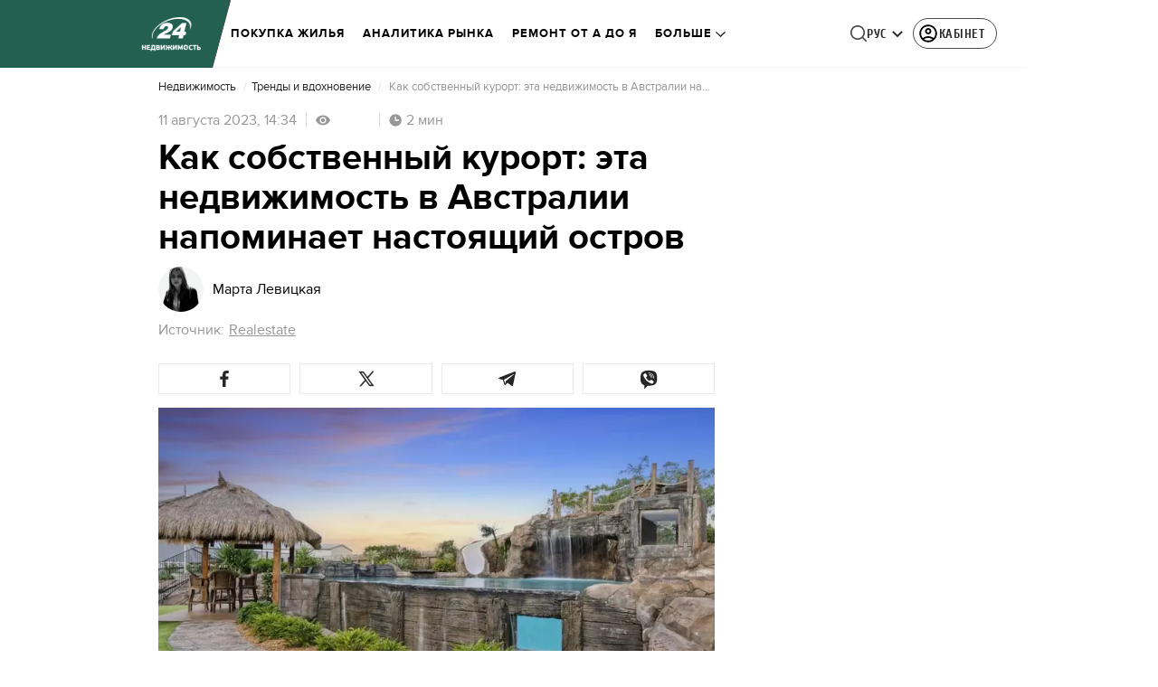

--- FILE ---
content_type: text/html; charset=utf-8
request_url: https://realestate.24tv.ua/ru/dom-s-kompleksom-otdyha-posmotrite-na-jetu-sobstvennost-v-stile-ostrova-nedvizhimost_n2370277
body_size: 40836
content:
<!DOCTYPE html><html lang="ru" dir="ltr" data-critters-container><head>
  <meta charset="utf-8">
  <meta http-equiv="X-UA-Compatible" content="IE=edge,chrome=1">
  <title>Дом с комплексом отдыха - посмотрите на эту собственность в стиле острова - Недвижимость</title>
  <style rel="stylesheet">
    @font-face {
      font-display: swap;
      font-family: 'ProximaNovaBold';
      src: url('/assets/fonts/ProximaNova/Bold/ProximaNova__Bold.eot');
      src: local('Proxima Nova Rg Bold'), local('ProximaNova__Bold'),
      url('/assets/fonts/ProximaNova/Bold/ProximaNova__Bold.eot?#iefix') format('embedded-opentype'),
      url('/assets/fonts/ProximaNova/Bold/ProximaNova__Bold-subset.woff2') format('woff2'),
      url('/assets/fonts/ProximaNova/Bold/ProximaNova__Bold-subset.woff') format('woff'),
      url('/assets/fonts/ProximaNova/Bold/ProximaNova__Bold.ttf') format('truetype'),
      url('/assets/fonts/ProximaNova/Bold/ProximaNova__Bold.svg#ProximaNova__Bold') format('svg');
      font-weight: 600;
      font-style: normal;
    }

    @font-face {
      font-display: swap;
      font-family: 'ProximaNovaRegular';
      src: url('/assets/fonts/ProximaNova/Regular/ProximaNova__Regular.eot');
      src: local('Proxima Nova Rg Regular'), local('ProximaNova__Regular'),
      url('/assets/fonts/ProximaNova/Regular/ProximaNova__Regular.eot?#iefix') format('embedded-opentype'),
      url('/assets/fonts/ProximaNova/Regular/ProximaNova__Regular-subset.woff2') format('woff2'),
      url('/assets/fonts/ProximaNova/Regular/ProximaNova__Regular-subset.woff') format('woff'),
      url('/assets/fonts/ProximaNova/Regular/ProximaNova__Regular.ttf') format('truetype'),
      url('/assets/fonts/ProximaNova/Regular/ProximaNova__Regular.svg#ProximaNova__Regular') format('svg');
      font-weight: normal;
      font-style: normal;
    }

    @media only screen and (min-width: 1024px) {
      @font-face {
        font-display: swap;
        font-family: 'Cuprum';
        src: url('/assets/fonts/cuprum/Cuprum-Regular.eot');
        src: local('Cuprum Regular'), local('Cuprum-Regular'),
        url('/assets/fonts/cuprum/Cuprum-Regular.eot?#iefix') format('embedded-opentype'),
        url('/assets/fonts/cuprum/Cuprum-Regular-subset.woff2') format('woff2'),
        url('/assets/fonts/cuprum/Cuprum-Regular-subset.woff') format('woff'),
        url('/assets/fonts/cuprum/Cuprum-Regular.ttf') format('truetype'),
        url('/assets/fonts/cuprum/Cuprum-Regular.svg#Cuprum-Regular') format('svg');
        font-weight: normal;
        font-style: normal;
      }

      @font-face {
        font-display: swap;
        font-family: 'CuprumBold';
        src: url('/assets/fonts/cuprum/Cuprum-Bold.eot');
        src: local('Cuprum Bold'), local('Cuprum-Bold'),
        url('/assets/fonts/cuprum/Cuprum-Bold.eot?#iefix') format('embedded-opentype'),
        url('/assets/fonts/cuprum/Cuprum-Bold-subset.woff2') format('woff2'),
        url('/assets/fonts/cuprum/Cuprum-Bold-subset.woff') format('woff'),
        url('/assets/fonts/cuprum/Cuprum-Bold.ttf') format('truetype');
        font-weight: bold;
        font-style: normal;
      }
    }

    @font-face {
      font-display: swap;
      font-family: 'AdjustedArialBoldFroProxima';
      size-adjust: 96.65%;
      src: local(Arial Bold);
    }

    @font-face {
      font-display: swap;
      font-family: 'AdjustedArialRegularForProxima';
      size-adjust: 99.2%;
      src: local(Arial);
    }

    @font-face {
      font-display: swap;
      font-family: 'AdjustedArialRegularForCuprum';
      size-adjust: 82.39%;
      src: local(Arial);
    }

    @font-face {
      font-display: swap;
      font-family: 'AdjustedArialBoldForCuprum';
      size-adjust: 77.64%;
      src: local(Arial Bold);
    }

    @font-face {
      font-display: swap;
      font-family: 'Fira Sans';
      src: local('Fira Sans Regular'), local('FiraSans-Regular'),
        url('/assets/fonts/FiraSans/FiraSans-Regular.woff2') format('woff2');
      font-weight: 400;
      font-style: normal;
    }


    @font-face {
      font-display: swap;
      font-family: 'Fira Sans';
      src: local('Fira Sans Medium'), local('FiraSans-Medium'),
        url('/assets/fonts/FiraSans/FiraSans-Medium.woff2') format('woff2');
      font-weight: 500;
      font-style: normal;
    }

    @font-face {
      font-display: swap;
      font-family: 'Fira Sans';
      src: local('Fira Sans Bold'), local('FiraSans-Bold'),
        url('/assets/fonts/FiraSans/FiraSans-Bold.woff2') format('woff2');
      font-weight: 700;
      font-style: normal;
    }

    @font-face {
      font-display: swap;
      font-family: 'Fira Sans';
      src: local('Fira Sans Extra Bold'), local('FiraSans-ExtraBold'),
        url('/assets/fonts/FiraSans/FiraSans-ExtraBold.woff2') format('woff2');
      font-weight: 800;
      font-style: normal;
    }

    @font-face {
      font-display: swap;
      font-family: 'Fira Sans Extra Condensed';
      src: local('Fira Sans Extra Condensed'), local('FiraSansExtraCondensed-Medium'),
        url('/assets/fonts/FiraSans/FiraSansExtraCondensed-Medium.woff2') format('woff2');
      font-weight: 700;
      font-style: normal;
    }

    :root {
      --PN-B: 'ProximaNovaBold', 'AdjustedArialBoldFroProxima';
      --PN-R: 'ProximaNovaRegular', 'AdjustedArialRegularForProxima';
      --cuprum: 'Cuprum', 'AdjustedArialRegularForCuprum';
      --cuprum-bold: 'CuprumBold', 'AdjustedArialBoldForCuprum';
      --fira: 'Fira Sans', sans-serif;
      --fira-extra-condensed: 'Fira Sans Extra Condensed', sans-serif;
    }
  </style>
  <base href="https://realestate.24tv.ua/ru/">
  <meta name="viewport" content="width=device-width, initial-scale=1, maximum-scale=3">

  <link rel="preconnect" href="https://cdn.onthe.io" crossorigin>
  <link rel="dns-prefetch" href="https://cdn.onthe.io">

  <link rel="preconnect" href="https://www.googletagmanager.com" crossorigin>
  <link rel="dns-prefetch" href="https://www.googletagmanager.com">


  <link rel="preconnect" href="https://static.cloudflareinsights.com" crossorigin>
  <link rel="dns-prefetch" href="https://static.cloudflareinsights.com" fetchpriority="low">

  <!-- Gemius -->
  <link rel="preconnect" href="https://gaua.hit.gemius.pl" crossorigin>
  <link rel="dns-prefetch" href="https://gaua.hit.gemius.pl">

  <script type="text/javascript">
    var pp_gemius_identifier = 'zabq76dP.xuiRSOru5ik96Sf7J8iicSwessz1hatI0X.x7';
    function gemius_pending(i) { window[i] = window[i] || function() {var x = window[i+'_pdata'] = window[i+'_pdata'] || []; x[x.length]=arguments;};};gemius_pending('gemius_hit'); gemius_pending('gemius_event'); gemius_pending('pp_gemius_hit'); gemius_pending('pp_gemius_event');(function(d,t) {try {var gt=d.createElement(t),s=d.getElementsByTagName(t)[0],l='http'+((location.protocol=='https:')?'s':''); gt.setAttribute('async','async');gt.setAttribute('defer','defer'); gt.src=l+'://gaua.hit.gemius.pl/xgemius.min.js'; s.parentNode.insertBefore(gt,s);} catch (e) {}})(document,'script');
  </script>
  <!-- End Gemius -->

  <!-- Google Tag Manager -->
  <script>(function(w, d, s, l, i) {
    w[l] = w[l] || [];
    w[l].push({
      'gtm.start':
        new Date().getTime(), event: 'gtm.js',
    });
    var f = d.getElementsByTagName(s)[0],
      j = d.createElement(s), dl = l != 'dataLayer' ? '&l=' + l : '';
    j.async = true;
    j.src =
      'https://www.googletagmanager.com/gtm.js?id=' + i + dl;
    f.parentNode.insertBefore(j, f);
  })(window, document, 'script', 'dataLayer', 'GTM-5K24MW');</script>
  <!-- End Google Tag Manager -->


  <script async src="https://cdn.onthe.io/io.js/TxpAkASoF5r4"></script>
  <script>
    window._io_config = window._io_config || {};
    window._io_config['0.2.0'] = window._io_config['0.2.0'] || [];
  </script>

  <script async src="https://www.googletagmanager.com/gtag/js"></script>
  <script>
    window.dataLayer = window.dataLayer || [];

    function gtag() {
      dataLayer.push(arguments);
    }

    gtag('js', new Date());
  </script>
<style>@charset "UTF-8";html{line-height:1.15;-webkit-text-size-adjust:100%}body{margin:0}html{box-sizing:border-box;font-size:100%}*,*:before,*:after{box-sizing:inherit}body{margin:0;padding:0;background:#fefefe;font-family:Helvetica Neue,Helvetica,Roboto,Arial,sans-serif;font-weight:400;line-height:1.5;color:#0a0a0a;-webkit-font-smoothing:antialiased;-moz-osx-font-smoothing:grayscale}div{margin:0;padding:0}@media print{*{background:transparent!important;color:#000!important;color-adjust:economy;box-shadow:none!important;text-shadow:none!important}@page{margin:.5cm}}:root{--default-red:#D11831;--primary-color:#D11831;--primary-color-light:#D1183170;--link-hover:#b13;--secondary-color:#b81026;--font-color:#000000;--link-color:#222;--font-hightlight:#ffee7f;--gray-color:#686a6b;--light-gray-color:#979797;--white:#ffffff;--fb:#3b5998;--telegram:#08c;--smalL:0;--medium:768px;--large:1024px;--header-height:75px;--bottom-nav-height:calc(110px + env(safe-area-inset-bottom, 0px));--techno:#045095;--lifestyle:#df3939;--health:#00AB77;--sport:#0097C1;--house:#8A203E;--life:#DB7093;--travel:#4BA82E;--investment:#3D803D;--education:#EF8533;--finance:#F58220;--innovation:#FFD831;--men:#010101;--design:#FF6F61;--realstate:#236051;--smachno:#FFD251;--poker:#000;--auto:#212C3B;--agro:#65AC1E;--beauty:#b9dcd2;--family:#FFA065;--medicine:#00AB77;--afisha:#EC174D;--traditions:#FF0000;--baby:#FB929E;--love:#2552A0}@media screen and (max-width: 768px){:root{--header-height:50px}}@media screen and (min-width: 641px){html{overflow-x:hidden;scroll-behavior:smooth}}.noscript-info{position:fixed;z-index:9999999;width:100%;top:0;left:0;display:flex;justify-content:center;padding:5px 0;background:var(--default-red);color:#fff;font-size:18px;font-family:var(--PN-B);font-weight:600}body{background-color:#fff;color:var(--font-color);font-family:var(--PN-R)!important;font-size:14px;line-height:17px;-moz-osx-font-smoothing:grayscale;-webkit-font-smoothing:antialiased;text-rendering:geometricPrecision}</style><style>@charset "UTF-8";html{line-height:1.15;-webkit-text-size-adjust:100%}body{margin:0}h1{font-size:2em;margin:.67em 0}a{background-color:transparent}strong{font-weight:bolder}img{border-style:none}button{font-family:inherit;font-size:100%;line-height:1.15;margin:0}button{overflow:visible}button{text-transform:none}button{-webkit-appearance:button}button::-moz-focus-inner{border-style:none;padding:0}button:-moz-focusring{outline:1px dotted ButtonText}[hidden]{display:none}html{box-sizing:border-box;font-size:100%}*,*:before,*:after{box-sizing:inherit}body{margin:0;padding:0;background:#fefefe;font-family:Helvetica Neue,Helvetica,Roboto,Arial,sans-serif;font-weight:400;line-height:1.5;color:#0a0a0a;-webkit-font-smoothing:antialiased;-moz-osx-font-smoothing:grayscale}img{display:inline-block;vertical-align:middle;max-width:100%;height:auto;-ms-interpolation-mode:bicubic}button{padding:0;appearance:none;border:0;border-radius:0;background:transparent;line-height:1;cursor:auto}button{font-family:inherit}div,ul,li,h1,h2,h4,p{margin:0;padding:0}p{margin-bottom:1rem;font-size:inherit;line-height:1.6;text-rendering:optimizeLegibility}em{font-style:italic;line-height:inherit}strong{font-weight:700;line-height:inherit}h1,h2,h4{font-family:Helvetica Neue,Helvetica,Roboto,Arial,sans-serif;font-style:normal;font-weight:400;color:inherit;text-rendering:optimizeLegibility}h1{font-size:1.5rem;line-height:1.4;margin-top:0;margin-bottom:.5rem}h2{font-size:1.25rem;line-height:1.4;margin-top:0;margin-bottom:.5rem}h4{font-size:1.125rem;line-height:1.4;margin-top:0;margin-bottom:.5rem}@media print,screen and (min-width: 48em){h1{font-size:3rem}h2{font-size:2.5rem}h4{font-size:1.5625rem}}a{line-height:inherit;color:#1779ba;text-decoration:none;cursor:pointer}a:hover,a:focus{color:#1468a0}a img{border:0}ul{margin-bottom:1rem;list-style-position:outside;line-height:1.6}li{font-size:inherit}ul{margin-left:1.25rem;list-style-type:disc}ul ul{margin-left:1.25rem;margin-bottom:0}@media print{*{background:transparent!important;color:#000!important;color-adjust:economy;box-shadow:none!important;text-shadow:none!important}a,a:visited{text-decoration:underline}a[href]:after{content:" (" attr(href) ")"}img{page-break-inside:avoid}img{max-width:100%!important}@page{margin:.5cm}p,h2{orphans:3;widows:3}h2{page-break-after:avoid}}.grid-container{padding-right:.9375rem;padding-left:.9375rem;max-width:rem-calc(1200);margin-left:auto;margin-right:auto}@media print,screen and (min-width: 48em){.grid-container{padding-right:.9375rem;padding-left:.9375rem}}.grid-x{display:flex;flex-flow:row wrap}.cell{flex:0 0 auto;min-height:0px;min-width:0px;width:100%}.grid-x>.small-12{flex-basis:auto}@media print,screen and (min-width: 48em){.grid-x>.medium-5,.grid-x>.medium-7,.grid-x>.medium-12{flex-basis:auto}}@media print,screen and (min-width: 64em){.grid-x>.large-8{flex-basis:auto}}.grid-x>.small-12{flex:0 0 auto}.grid-x>.small-12{width:100%}@media print,screen and (min-width: 48em){.grid-x>.medium-12,.grid-x>.medium-7,.grid-x>.medium-5{flex:0 0 auto}.grid-x>.medium-5{width:41.6666666667%}.grid-x>.medium-7{width:58.3333333333%}.grid-x>.medium-12{width:100%}}@media print,screen and (min-width: 64em){.grid-x>.large-8{flex:0 0 auto}.grid-x>.large-8{width:66.6666666667%}}.grid-container:not(.full)>.grid-padding-x{margin-right:-.9375rem;margin-left:-.9375rem}@media print,screen and (min-width: 48em){.grid-container:not(.full)>.grid-padding-x{margin-right:-.9375rem;margin-left:-.9375rem}}.grid-padding-x>.cell{padding-right:.9375rem;padding-left:.9375rem}@media print,screen and (min-width: 48em){.grid-padding-x>.cell{padding-right:.9375rem;padding-left:.9375rem}}:root{--default-red:#D11831;--primary-color:#D11831;--primary-color-light:#D1183170;--link-hover:#b13;--secondary-color:#b81026;--font-color:#000000;--link-color:#222;--font-hightlight:#ffee7f;--gray-color:#686a6b;--light-gray-color:#979797;--white:#ffffff;--fb:#3b5998;--telegram:#08c;--smalL:0;--medium:768px;--large:1024px;--header-height:75px;--bottom-nav-height:calc(110px + env(safe-area-inset-bottom, 0px));--techno:#045095;--lifestyle:#df3939;--health:#00AB77;--sport:#0097C1;--house:#8A203E;--life:#DB7093;--travel:#4BA82E;--investment:#3D803D;--education:#EF8533;--finance:#F58220;--innovation:#FFD831;--men:#010101;--design:#FF6F61;--realstate:#236051;--smachno:#FFD251;--poker:#000;--auto:#212C3B;--agro:#65AC1E;--beauty:#b9dcd2;--family:#FFA065;--medicine:#00AB77;--afisha:#EC174D;--traditions:#FF0000;--baby:#FB929E;--love:#2552A0}@media screen and (max-width: 768px){:root{--header-height:50px}}@media screen and (min-width: 641px){html{overflow-x:hidden;scroll-behavior:smooth}}.noscript-info{position:fixed;z-index:9999999;width:100%;top:0;left:0;display:flex;justify-content:center;padding:5px 0;background:var(--default-red);color:#fff;font-size:18px;font-family:var(--PN-B);font-weight:600}body{background-color:#fff;color:var(--font-color);font-family:var(--PN-R)!important;font-size:14px;line-height:17px;-moz-osx-font-smoothing:grayscale;-webkit-font-smoothing:antialiased;text-rendering:geometricPrecision}h1,h2,h4{font-family:var(--PN-R)}h2{font:24px/30px var(--PN-B);margin:18px 0;font-weight:600}.grid-container{position:relative;max-width:calc(1190px + 1.875rem);width:100%}@media only screen and (max-width: 1600px){.grid-container{max-width:990px}}@media only screen and (max-width: 1200px){.grid-container{max-width:inherit;min-width:0;padding-right:.9375rem;padding-left:.9375rem}}.article-title{font:36px/42px var(--PN-B);font-weight:600;margin:0 0 20px}ul.clear-list{list-style-type:none;margin:0;padding:0}strong{font-weight:400}a{color:var(--font-color)}a:focus{color:var(--font-color)}a:hover{color:var(--primary-color)}.inner-wrap{padding-top:calc(var(--header-height) + 50px)}.inner-wrap:not(.main-site){padding-top:calc(var(--header-height) + 15px)}</style><link rel="stylesheet" href="/ru/styles.dcad32d985a01801.css"  media="print" onload="this.media='all'"><noscript><link rel="stylesheet" href="styles.dcad32d985a01801.css"></noscript><meta property="fb:admins" content="100002197865474"><meta property="fb:app_id" content="149318671801286"><meta name="robots" content="index, follow, max-image-preview:large"><meta name="theme-color" content="#236051"><style ng-app-id="ng">[_nghost-ng-c2578080592]   #audio-player-wrapper[_ngcontent-ng-c2578080592]{height:0;overflow:hidden}[_nghost-ng-c2578080592]     .notification-popup__ab-test>*{display:none}[_nghost-ng-c2578080592]     .notification-popup__ab-test_1 .notification-banner__ab_1{display:block}[_nghost-ng-c2578080592]     .notification-popup__ab-test_2 .notification-banner__ab_2{display:block}[_nghost-ng-c2578080592]     .notification-popup__ab-test_3 .notification-banner__ab_3{display:block}[_nghost-ng-c2578080592]     .notification-popup__ab-test_4 .notification-banner__ab_4{display:block}</style><style ng-app-id="ng">.header[_ngcontent-ng-c594856003]{display:flex;height:var(--header-height);width:100%;position:fixed;top:0;z-index:999;transition:transform .3s ease}.header.hide-element[_ngcontent-ng-c594856003]{transform:translateY(-100%)}.left-section[_ngcontent-ng-c594856003]{position:relative;flex:1;z-index:1;transform:skew(165deg);right:-100px}.main-section[_ngcontent-ng-c594856003]{width:100%;background-color:#fff;display:flex;align-items:center;column-gap:20px;padding:0 0 0 110px}.main-section.with-border[_ngcontent-ng-c594856003]{border-bottom:1px solid #F5F5F5}@media screen and (max-width: 768px){.main-section.with-border[_ngcontent-ng-c594856003]{border-bottom:none}}.right-section[_ngcontent-ng-c594856003]{flex:1;background-color:#fff}.buttons-section[_ngcontent-ng-c594856003]{display:flex;align-items:center;column-gap:15px;flex-shrink:0}.buttons-section[_ngcontent-ng-c594856003] > *[_ngcontent-ng-c594856003]{flex-shrink:0}.buttons-section.right[_ngcontent-ng-c594856003]{min-width:195px;margin-left:auto;padding-right:13px}@media screen and (max-width: 769px){.buttons-section.right[_ngcontent-ng-c594856003]{min-width:unset}}.mobile-buttons[_ngcontent-ng-c594856003]{position:absolute;visibility:hidden;right:0;bottom:0;background-color:var(--primary-color);height:var(--header-height);display:flex;align-items:center;transition:transform .2s ease;transition-delay:.3s;z-index:-1}.account-button[_ngcontent-ng-c594856003]{margin-left:5px}@media screen and (max-width: 1080px){.account-button--main[_ngcontent-ng-c594856003]     .account-button{padding:0;border:none}.account-button--main[_ngcontent-ng-c594856003]     .account-button .account{width:20px!important;height:20px!important}.account-button--main[_ngcontent-ng-c594856003]     .account-button .account-text{display:none!important}}@media screen and (max-width: 1025px){.account-button--hidden[_ngcontent-ng-c594856003]{display:none!important}}.back-button[_ngcontent-ng-c594856003]{display:none}.burger-button[_ngcontent-ng-c594856003]{opacity:0;transition:opacity .2s ease}.burger-button[_ngcontent-ng-c594856003]:only-child{margin-left:13px}.burger-button--visible[_ngcontent-ng-c594856003]{opacity:1}@media screen and (min-width: 769px){.hide-on-desktop[_ngcontent-ng-c594856003]{display:none}}@media screen and (max-width: 768px){.left-section[_ngcontent-ng-c594856003]{position:static;transform:none}.main-section[_ngcontent-ng-c594856003]{justify-content:space-between;background:var(--header-color);padding-left:0}.header-logo[_ngcontent-ng-c594856003]{display:block;position:absolute;top:50%;left:50%;transform:translate(-50%,-50%);margin-right:0}.buttons-section[_ngcontent-ng-c594856003]{column-gap:0}.watch-online[_ngcontent-ng-c594856003], .search-button[_ngcontent-ng-c594856003], .lang-switcher[_ngcontent-ng-c594856003]{display:none}.back-button[_ngcontent-ng-c594856003]{display:flex}}</style><style ng-app-id="ng">.bottom-stick-container[_ngcontent-ng-c2442838053]{position:fixed;bottom:0;left:var(--left);width:var(--width);min-width:var(--width);z-index:1000000;min-height:var(--bottom-nav-height, 58px);overflow:visible}@media screen and (max-width: 1024px){.bottom-stick-container[_ngcontent-ng-c2442838053]{width:100%;min-width:100%;left:0;right:0}}.bottom-stick-container[_ngcontent-ng-c2442838053]   #player-stick[_ngcontent-ng-c2442838053]{position:relative;width:100%;z-index:100001}.bottom-stick-container[_ngcontent-ng-c2442838053]   #branding-stick[_ngcontent-ng-c2442838053]{position:absolute;bottom:100%;left:0;right:0;width:100%;z-index:100000;transform:translateY(100%);transition:none;height:0;pointer-events:none}.bottom-stick-container[_ngcontent-ng-c2442838053]   #branding-stick.visible[_ngcontent-ng-c2442838053]{pointer-events:auto}.bottom-stick-container[_ngcontent-ng-c2442838053]   #mobile-nav-stick[_ngcontent-ng-c2442838053]{position:relative;z-index:999999999;height:var(--bottom-nav-height, 58px)}@media screen and (min-width: 1025px){.bottom-stick-container[_ngcontent-ng-c2442838053]   #mobile-nav-stick[_ngcontent-ng-c2442838053]{display:none}}</style><style ng-app-id="ng">[_nghost-ng-c1045673795]:hover   .back[_ngcontent-ng-c1045673795]{right:-90px}.logo-wrapper[_ngcontent-ng-c1045673795]{display:flex;align-items:center;justify-content:flex-end;min-width:100%;margin-left:-110px;z-index:10;position:relative;background:var(--header-color)}.header-logo[_ngcontent-ng-c1045673795]{height:var(--header-height);width:65px;min-width:65px;box-sizing:content-box;display:flex;justify-content:center;align-items:center;z-index:999;padding:0 13px 0 25px}.header-logo[_ngcontent-ng-c1045673795]:not(.back){padding-right:23px}.header-logo[_ngcontent-ng-c1045673795] > *[_ngcontent-ng-c1045673795]{transform:skew(15deg)}.back[_ngcontent-ng-c1045673795]{position:absolute;right:0;top:0;background-color:var(--default-red);z-index:-10;transition:right .5s cubic-bezier(.22,1,.36,1)}.back[_ngcontent-ng-c1045673795] > *[_ngcontent-ng-c1045673795]{z-index:2}@media screen and (max-width: 768px){.logo-wrapper[_ngcontent-ng-c1045673795]{position:static;min-width:0;margin-left:0}.header-logo[_ngcontent-ng-c1045673795]{width:48px;min-width:48px}.header-logo.back[_ngcontent-ng-c1045673795]{display:none}.header-logo[_ngcontent-ng-c1045673795]:not(.back){position:absolute;top:50%;left:50%;transform:translate(-50%,-50%)}.header-logo[_ngcontent-ng-c1045673795]:not(.back) > *[_ngcontent-ng-c1045673795]{transform:none}}</style><style ng-app-id="ng">.search-icon[_ngcontent-ng-c2409086468]{position:relative;width:18px;min-width:18px;max-width:18px;height:18px;cursor:pointer;background-image:url(search-icon.b967a094dfb26c7b.svg);background-repeat:no-repeat;background-position:center}@media screen and (max-width: 768px){.search-icon[_ngcontent-ng-c2409086468]{background-image:url(search-icon-white.bc7e038c6d204e76.svg)}}</style><style ng-app-id="ng">.dropdown[_ngcontent-ng-c3262607301]{position:relative;display:inline-block}.dropdown[_ngcontent-ng-c3262607301]   .dropbtn[_ngcontent-ng-c3262607301]{background-color:transparent;border:none;cursor:pointer;font-size:14px;display:flex;align-items:center}.dropdown[_ngcontent-ng-c3262607301]   .dropbtn[_ngcontent-ng-c3262607301]   span[_ngcontent-ng-c3262607301]{transform:translateY(1px)}.dropdown[_ngcontent-ng-c3262607301]   span[_ngcontent-ng-c3262607301]{color:#262626;text-align:center;font-family:var(--cuprum-bold);font-size:14px;font-style:normal;line-height:100%;letter-spacing:.56px;text-transform:uppercase}@media screen and (max-width: 1023px){.dropdown[_ngcontent-ng-c3262607301]   span[_ngcontent-ng-c3262607301]{font-family:var(--PN-B)}}.dropdown[_ngcontent-ng-c3262607301]   img[_ngcontent-ng-c3262607301]{transition:transform .3s ease}.dropdown[_ngcontent-ng-c3262607301]   img.up[_ngcontent-ng-c3262607301]{transform:rotate(180deg);opacity:.5}.dropdown[_ngcontent-ng-c3262607301]   img.down[_ngcontent-ng-c3262607301]{transform:unset;opacity:1}.dropdown[_ngcontent-ng-c3262607301]   .dropdown-content[_ngcontent-ng-c3262607301]{display:none;position:absolute;background-color:#fff;border-radius:8px;border:1px solid #EFEFEF;box-shadow:0 2px 15px #00000026;z-index:1}.dropdown[_ngcontent-ng-c3262607301]   .dropdown-content[_ngcontent-ng-c3262607301]   a[_ngcontent-ng-c3262607301]{padding:12px 16px;text-decoration:none;display:block;color:#262626;border-radius:8px;text-align:center;font-family:var(--cuprum-bold);font-size:14px;font-style:normal;line-height:100%;letter-spacing:.56px;text-transform:uppercase}@media screen and (max-width: 1023px){.dropdown[_ngcontent-ng-c3262607301]   .dropdown-content[_ngcontent-ng-c3262607301]   a[_ngcontent-ng-c3262607301]{font-family:var(--PN-B)}}.dropdown[_ngcontent-ng-c3262607301]   .dropdown-content[_ngcontent-ng-c3262607301]   a.active[_ngcontent-ng-c3262607301]{color:var(--default-red);pointer-events:none}.dropdown[_ngcontent-ng-c3262607301]   .dropdown-content[_ngcontent-ng-c3262607301]   a[_ngcontent-ng-c3262607301]:not(:last-child){border-bottom:1px solid #EFEFEF}.dropdown[_ngcontent-ng-c3262607301]   .dropdown-content.show[_ngcontent-ng-c3262607301]{display:block}.dropdown.light-gray[_ngcontent-ng-c3262607301]   span[_ngcontent-ng-c3262607301]{color:var(--white);font-size:16px}.dropdown.light-gray[_ngcontent-ng-c3262607301]   img[_ngcontent-ng-c3262607301]{filter:invert(100%) sepia(0%) saturate(0%) hue-rotate(0deg) brightness(100%) contrast(100%)}.dropdown.light-gray[_ngcontent-ng-c3262607301]   .dropdown-content[_ngcontent-ng-c3262607301]   a[_ngcontent-ng-c3262607301]{font-size:16px}</style><style ng-app-id="ng">.account-button[_ngcontent-ng-c1731081302]{position:relative}.account-button[_ngcontent-ng-c1731081302]   .account-text[_ngcontent-ng-c1731081302], .account-button[_ngcontent-ng-c1731081302]   .new-badge[_ngcontent-ng-c1731081302]{display:none}@media screen and (min-width: 750px){.account-button[_ngcontent-ng-c1731081302]{display:flex;padding:4px 12px 4px 4px;align-items:center;gap:4px;border-radius:24px;border:1px solid #4B4B4B;cursor:pointer;-webkit-user-select:none;user-select:none;transition:background-color .3s}}@media screen and (min-width: 750px) and (max-width: 767px){.account-button[_ngcontent-ng-c1731081302]{border-color:#fff}}@media screen and (min-width: 750px){.account-button[_ngcontent-ng-c1731081302]:hover{background-color:#0000000d}.account-button[_ngcontent-ng-c1731081302]:active{background-color:#0000001a}.account-button[_ngcontent-ng-c1731081302]   .account-text[_ngcontent-ng-c1731081302]{display:block;font-family:var(--cuprum-bold);font-style:normal;font-weight:700;font-size:14px;line-height:100%;text-transform:uppercase;letter-spacing:.56px;color:#262626;transform:translateY(1px);text-align:center}}@media screen and (min-width: 750px) and (max-width: 1023px){.account-button[_ngcontent-ng-c1731081302]   .account-text[_ngcontent-ng-c1731081302]{font-family:var(--PN-B)}}@media screen and (min-width: 750px) and (max-width: 767px){.account-button[_ngcontent-ng-c1731081302]   .account-text[_ngcontent-ng-c1731081302]{color:#fff}}@media screen and (min-width: 750px){.account-button[_ngcontent-ng-c1731081302]   app-account-icon[_ngcontent-ng-c1731081302]{filter:none}.account-button.has-new-badge[_ngcontent-ng-c1731081302]   .new-badge[_ngcontent-ng-c1731081302]{display:none}}@media screen and (min-width: 750px) and (min-width: 1200px){.account-button.has-new-badge[_ngcontent-ng-c1731081302]   .new-badge[_ngcontent-ng-c1731081302]{display:flex;align-items:center;justify-content:center;position:absolute;top:-2px;right:-25px;padding:3px 7px;background-color:#e63946;border:2px solid #fff;border-radius:10px;font-family:var(--cuprum-bold);font-weight:700;font-size:11px;line-height:1;color:#fff;text-transform:uppercase;letter-spacing:.5px;white-space:nowrap;z-index:10;animation:_ngcontent-ng-c1731081302_newBadgeAppear .6s cubic-bezier(.34,1.56,.64,1) forwards}}@keyframes _ngcontent-ng-c1731081302_newBadgeAppear{0%{opacity:0;transform:scale(.3) translateY(-10px)}50%{opacity:1;transform:scale(1.1) translateY(0)}70%{transform:scale(.95) translateY(0)}to{opacity:1;transform:scale(1) translateY(0)}}</style><style ng-app-id="ng">[_nghost-ng-c3814978193]{--hover-color: #2F2F2F;--expanded-color: #2F2F2F;--icon: url([data-uri]);--icon-color: #4A4A4A;--width: 24px;--height: 24px}.shade[_ngcontent-ng-c3814978193]{position:absolute;top:0;left:0;width:100%;height:100%;background-color:#00000080;z-index:999999998}@media screen and (max-width: 768px){.shade[_ngcontent-ng-c3814978193]{display:none}}.mobile-nav[_ngcontent-ng-c3814978193]{position:fixed;left:0;right:0;height:100%;width:375px!important;overflow:auto;background:#242424;z-index:999999999;transform:scaleX(0);transform-origin:left;opacity:0;transition:transform .4s ease-in-out,opacity .4s ease-in-out;flex-direction:column;-ms-overflow-style:none;scrollbar-width:none}.mobile-nav.open[_ngcontent-ng-c3814978193]{transform:scaleX(1);padding-bottom:80px;opacity:100}.mobile-nav[_ngcontent-ng-c3814978193]   li[_ngcontent-ng-c3814978193]{transition:background-color .4s ease-in-out}.mobile-nav[_ngcontent-ng-c3814978193]   li[_ngcontent-ng-c3814978193]   div.child-list[_ngcontent-ng-c3814978193]   a[_ngcontent-ng-c3814978193]{position:relative;left:-100%;transition:left .6s ease-in-out,opacity .6s ease-in-out;opacity:1%}.mobile-nav[_ngcontent-ng-c3814978193]   li[_ngcontent-ng-c3814978193]   .arrow[_ngcontent-ng-c3814978193]{width:50%;padding-left:43%;cursor:pointer}.mobile-nav[_ngcontent-ng-c3814978193]   li[_ngcontent-ng-c3814978193]   .arrow[_ngcontent-ng-c3814978193]   .arrow-icon[_ngcontent-ng-c3814978193]{background-color:#4a4a4a}.mobile-nav[_ngcontent-ng-c3814978193]   li.expanded[_ngcontent-ng-c3814978193]{background-color:var(--expanded-color)}.mobile-nav[_ngcontent-ng-c3814978193]   li.expanded[_ngcontent-ng-c3814978193]   div.child-list[_ngcontent-ng-c3814978193]{background-color:#2f2f2f;padding-top:0;padding-bottom:0;min-height:0;overflow:visible}.mobile-nav[_ngcontent-ng-c3814978193]   li.expanded[_ngcontent-ng-c3814978193]   div.child-list[_ngcontent-ng-c3814978193]   a[_ngcontent-ng-c3814978193]{position:relative;left:0;transition:left .6s ease-in-out,opacity .6s ease-in-out;opacity:100%}.mobile-nav[_ngcontent-ng-c3814978193]   li.expanded[_ngcontent-ng-c3814978193]   div.child-list[_ngcontent-ng-c3814978193]   a[_ngcontent-ng-c3814978193]:hover{background-color:#4a4a4a}.mobile-nav[_ngcontent-ng-c3814978193]   li.expanded[_ngcontent-ng-c3814978193]   .arrow[_ngcontent-ng-c3814978193]   .arrow-icon[_ngcontent-ng-c3814978193]{transform:rotate(90deg);background-color:#fff}@media screen and (max-width: 768px){.mobile-nav[_ngcontent-ng-c3814978193]{width:100%!important;height:calc(100% - var(--header-height));top:var(--header-height)}}ul.parent-list[_ngcontent-ng-c3814978193] > li[_ngcontent-ng-c3814978193]{position:relative;width:auto;align-items:center;border-radius:3px 3px 0 0}ul.parent-list[_ngcontent-ng-c3814978193] > li[_ngcontent-ng-c3814978193] > a[_ngcontent-ng-c3814978193]{display:inline-block;text-transform:uppercase;color:#fff;font-size:12px;line-height:100%;font-family:var(--PN-B);font-weight:700;letter-spacing:.96px;width:100%;padding:15px}ul.parent-list[_ngcontent-ng-c3814978193] > li[_ngcontent-ng-c3814978193]:hover{background-color:var(--hover-color);color:#fff;border-radius:3px}ul.parent-list[_ngcontent-ng-c3814978193] > li[_ngcontent-ng-c3814978193]:hover   .arrow[_ngcontent-ng-c3814978193]   .arrow-icon[_ngcontent-ng-c3814978193]{background-color:#fff}ul.parent-list[_ngcontent-ng-c3814978193] > li[_ngcontent-ng-c3814978193]   .arrow[_ngcontent-ng-c3814978193]{position:absolute;align-items:center;right:7px;height:24px;top:9px}ul.parent-list[_ngcontent-ng-c3814978193] > li[_ngcontent-ng-c3814978193]   .arrow[_ngcontent-ng-c3814978193]   .arrow-icon[_ngcontent-ng-c3814978193]{width:var(--width);height:var(--height);display:inline-block;mask:var(--icon) no-repeat center;background-color:var(--icon-color);-webkit-mask-size:contain;mask-size:contain;transition:transform .4s ease-in-out,background-color .4s ease-in-out}ul.parent-list[_ngcontent-ng-c3814978193]   .subsite[_ngcontent-ng-c3814978193]{border-bottom:none;margin-top:0}ul.parent-list[_ngcontent-ng-c3814978193]   .subsite[_ngcontent-ng-c3814978193] > a[_ngcontent-ng-c3814978193], ul.parent-list[_ngcontent-ng-c3814978193]   .subsite[_ngcontent-ng-c3814978193]   .arrow[_ngcontent-ng-c3814978193]{display:none}div.child-list[_ngcontent-ng-c3814978193]{padding-left:0;padding-bottom:0;display:flex;flex-wrap:wrap;transition:opacity .4s ease-in-out;margin-right:15px;background:#2F2F2F;overflow:hidden;max-height:0;width:100%}div.child-list[_ngcontent-ng-c3814978193] > a[_ngcontent-ng-c3814978193]{display:inline-block;text-transform:uppercase;color:#fff;letter-spacing:.96px;font-size:12px;line-height:100%;font-family:var(--PN-R);font-weight:700;width:100%;padding:15px 10px;margin:0 5px;border-radius:3px}div.child-list[_ngcontent-ng-c3814978193] > a[_ngcontent-ng-c3814978193]:hover{opacity:1}.search-mobile[_ngcontent-ng-c3814978193]{width:100%}.menu-block[_ngcontent-ng-c3814978193]{display:flex;flex-direction:column}.menu-block.top-navigation[_ngcontent-ng-c3814978193]{align-items:center;justify-content:space-between;flex-direction:row;background:#2F2F2F;height:60px}.buttons-section[_ngcontent-ng-c3814978193]{display:grid;grid-template-columns:repeat(3,1fr);grid-gap:7px;gap:7px}hr[_ngcontent-ng-c3814978193]{margin:20px -15px 11px;border:1px solid #2F2F2F}.mobile-nav[_ngcontent-ng-c3814978193]::-webkit-scrollbar{display:none!important}</style><style ng-app-id="ng">.account-icon[_ngcontent-ng-c59162298]{display:flex;align-items:center;justify-content:center;border-radius:50%;overflow:visible;position:relative;background-size:contain}.account-icon.size-small[_ngcontent-ng-c59162298], .account-icon.size-medium[_ngcontent-ng-c59162298]{width:24px;height:24px}.account-icon.icon-default[_ngcontent-ng-c59162298]{background:url(account.8248627b7da5213f.svg) center no-repeat}@media screen and (max-width: 767px){.account-icon.icon-default[_ngcontent-ng-c59162298]{filter:invert(1)}.account-icon.icon-default[_ngcontent-ng-c59162298]:before{filter:invert(1)}}.account-icon.icon-grey[_ngcontent-ng-c59162298]{position:relative}.account-icon.icon-grey[_ngcontent-ng-c59162298]:after{content:"";position:absolute;top:0;left:0;width:100%;height:100%;background:url(account.8248627b7da5213f.svg) center no-repeat;background-size:contain;opacity:.5;z-index:1}.account-icon.has-notification[_ngcontent-ng-c59162298]:before{content:"";position:absolute;top:0;right:1.75px;width:8px;height:8px;border-radius:50%;box-sizing:border-box;z-index:3;background-color:#f7646e;border:1.75px solid #D11732}@media screen and (min-width: 750px) and (max-width: 767px){.account-icon.has-notification[_ngcontent-ng-c59162298]:before{background-color:#f7646e;border:1.75px solid #D11732}}@media screen and (min-width: 768px) and (max-width: 1199px){.account-icon.has-notification[_ngcontent-ng-c59162298]:before{background-color:#e63946;border:1.75px solid #fff}}@media screen and (min-width: 1200px){.account-icon.has-notification[_ngcontent-ng-c59162298]:before{display:none}}.account-icon.has-notification.notification-menu[_ngcontent-ng-c59162298]:before{background-color:#e63946;border:1.75px solid #fff}.account-icon[_ngcontent-ng-c59162298]   .user-picture[_ngcontent-ng-c59162298]{position:absolute;top:0;left:0;width:100%;height:100%;object-fit:cover;border-radius:50%;z-index:2}.account-icon[_ngcontent-ng-c59162298]   .user-initials[_ngcontent-ng-c59162298]{position:absolute;top:0;left:0;width:100%;height:100%;display:flex;align-items:center;justify-content:center;font-family:var(--cuprum-bold);font-weight:700;font-size:10px;line-height:1;color:#fff;border-radius:50%;z-index:2;text-transform:uppercase}@media screen and (max-width: 1023px){.account-icon[_ngcontent-ng-c59162298]   .user-initials[_ngcontent-ng-c59162298]{font-family:var(--PN-B)}}.account-icon[_ngcontent-ng-c59162298]:has(.user-picture), .account-icon[_ngcontent-ng-c59162298]:has(.user-initials){overflow:hidden;background:none;filter:none}</style><style ng-app-id="ng">[_nghost-ng-c1453713851]     .dark-theme{background-color:#262626}[_nghost-ng-c1453713851]     .dark-theme .article-text p, [_nghost-ng-c1453713851]     .dark-theme li, [_nghost-ng-c1453713851]     .dark-theme h1, [_nghost-ng-c1453713851]     .dark-theme h2, [_nghost-ng-c1453713851]     .dark-theme h3, [_nghost-ng-c1453713851]     .dark-theme h4, [_nghost-ng-c1453713851]     .dark-theme h5, [_nghost-ng-c1453713851]     .dark-theme h6, [_nghost-ng-c1453713851]     .dark-theme em, [_nghost-ng-c1453713851]     .dark-theme div, [_nghost-ng-c1453713851]     .dark-theme span{color:#fff!important}[_nghost-ng-c1453713851]     .dark-theme ul li:before, [_nghost-ng-c1453713851]     .dark-theme ol li:before{background-color:#fff!important}[_nghost-ng-c1453713851]     .dark-theme .read-also.cke-markup p{color:#bcb9bc!important}[_nghost-ng-c1453713851]     .dark-theme .read-also.cke-markup a{color:#fff!important}[_nghost-ng-c1453713851]     .dark-theme .read-also.cke-markup .read-also-reb_label{color:#bcb9bc!important}[_nghost-ng-c1453713851]     .dark-theme .read-also.cke-markup .read-also-reb a span{color:#fff!important}[_nghost-ng-c1453713851]     .dark-theme .bloquote, [_nghost-ng-c1453713851]     .dark-theme .insert, [_nghost-ng-c1453713851]     .dark-theme .question-block, [_nghost-ng-c1453713851]     .dark-theme .expert-quote, [_nghost-ng-c1453713851]     .dark-theme .dfp[id^=dfp-ad] div, [_nghost-ng-c1453713851]     .dark-theme .adv-wrapper-in-news, [_nghost-ng-c1453713851]     .dark-theme .lazy-holder, [_nghost-ng-c1453713851]     .dark-theme .media_embed, [_nghost-ng-c1453713851]     .dark-theme .img-replacer{color:#fff}[_nghost-ng-c1453713851]     .dark-theme .question-block{background-color:#363636!important}[_nghost-ng-c1453713851]     .dark-theme .expert-quote{background-color:#363636!important}[_nghost-ng-c1453713851]     .dark-theme .expert-quote blockquote{color:#fff!important}[_nghost-ng-c1453713851]     .dark-theme .expert-quote .expert-author .name p{color:var(--primary-color)!important}[_nghost-ng-c1453713851]     .dark-theme .insert{outline:#454545 solid 1px!important}[_nghost-ng-c1453713851]     .dark-theme .poll-api #poll24-default, [_nghost-ng-c1453713851]     .dark-theme .poll-api .poll24-default{background-color:#363636!important;color:#fff}[_nghost-ng-c1453713851]     .dark-theme .poll-api #poll24-default_title, [_nghost-ng-c1453713851]     .dark-theme .poll-api .poll24-default_title{color:#fff!important}[_nghost-ng-c1453713851]     .dark-theme .poll-api #poll24-default_list li span, [_nghost-ng-c1453713851]     .dark-theme .poll-api #poll24-default_list div, [_nghost-ng-c1453713851]     .dark-theme .poll-api .poll24-default_list li span, [_nghost-ng-c1453713851]     .dark-theme .poll-api .poll24-default_list div{color:#fff!important}[_nghost-ng-c1453713851]     .dark-theme .poll-api #poll24-default_list li:before, [_nghost-ng-c1453713851]     .dark-theme .poll-api .poll24-default_list li:before{content:none!important}[_nghost-ng-c1453713851]     .dark-theme .poll-api .answers_count{color:#fff!important}[_nghost-ng-c1453713851]     .dark-theme .dr-profile{background-color:#363636!important}[_nghost-ng-c1453713851]     .dark-theme .dr-profile .description{color:#fff!important}[_nghost-ng-c1453713851]     .dark-theme iframe{background-color:#fff}[_nghost-ng-c1453713851]     .dark-theme .news-is-updating{background-color:#363636;color:#fff}[_nghost-ng-c1453713851]     .dark-theme .news-is-updating .loader-dot{background:#FFFFFF!important}[_nghost-ng-c1453713851]     .dark-theme .nts-ad{position:relative;background-color:#363636;z-index:0}[_nghost-ng-c1453713851]     .dark-theme .nts-ad:after{position:absolute;content:"Adv";width:100%;height:100%;display:flex;align-items:center;justify-content:center;top:0;left:0;z-index:-1}[_nghost-ng-c1453713851]     .dark-theme .chronologyBlock{background-color:#363636}[_nghost-ng-c1453713851]     .dark-theme .chronologyBlock article{background-color:#262626}[_nghost-ng-c1453713851]     .dark-theme #idealMediaWrapper{background-color:#fff;padding:0 4px}[_nghost-ng-c1453713851]     .dark-theme #idealMediaWrapper h2.ideal-media-title{color:#262626!important}[_nghost-ng-c1453713851]     .dark-theme .legal.small .legal-tittle h2{color:#262626!important}[_nghost-ng-c1453713851]     .dark-theme .legal.big .legal-tittle h2{color:#262626!important}[_nghost-ng-c1453713851]     .dark-theme .flying-carpet-wrapper .header-label{background:#363636!important}[_nghost-ng-c1453713851]     .dark-theme .author-name{color:#e3e3e3}[_nghost-ng-c1453713851]     .dark-theme .reactions-wrapper{border-top:1px #363636 solid}[_nghost-ng-c1453713851]     .dark-theme .reactions-wrapper .reaction{background:#363636}[_nghost-ng-c1453713851]     .dark-theme .landing-news-container .scale-shadow-container{color:#262626!important}[_nghost-ng-c1453713851]     .dark-theme .landing-news-container .scale-shadow-container .title-wrapper .title{color:#262626!important}[_nghost-ng-c1453713851]     .dark-theme .landing-news-container .scale-shadow-container .desc, [_nghost-ng-c1453713851]     .dark-theme .landing-news-container .scale-shadow-container title{color:#262626!important}[_nghost-ng-c1453713851]     .dark-theme .landing-news-container .landing-news-info-block h3{color:#262626!important}[_nghost-ng-c1453713851]     .dark-theme .landing-news-container .landing-news-info-block .landing-news-info-block-desc{color:#262626!important}[_nghost-ng-c1453713851]     .dark-theme .landing-news-container .landing-news-info-block .landing-news-info-block-desc ul li{color:#262626!important}[_nghost-ng-c1453713851]     .news-wrapper+.news-wrapper .top-news-info-wrap{padding:20px 10px 0;box-shadow:0 -11px 14px #f2f4f3cc}@media screen and (max-width: 550px){[_nghost-ng-c1453713851]     .news-wrapper+.news-wrapper .top-news-info-wrap{padding:30px 15px 0;width:calc(100% + 1.875rem);position:relative;left:-15px}}[_nghost-ng-c1453713851]     .news-wrapper .photo-wrap{background-color:#232323}[_nghost-ng-c1453713851]     .news-content{min-height:300px}[_nghost-ng-c1453713851]     #subsite-top-menu.links-wrapper{position:relative;top:-20px;z-index:1}[_nghost-ng-c1453713851]     #subsite-top-menu.links-wrapper .links-wrap{width:100%;margin-left:0}[_nghost-ng-c1453713851]     div[id*=additonal-photo-gallery-]{overflow:hidden;max-width:100%!important}.grid-container.wide-photo[_ngcontent-ng-c1453713851], .grid-container.without-ads[_ngcontent-ng-c1453713851]{max-width:100%;left:0;margin-left:0;margin-right:0;padding-left:0;padding-right:0;padding-top:10px}.grid-container.wide-photo[_ngcontent-ng-c1453713851]   .grid-x.grid-padding-x[_ngcontent-ng-c1453713851], .grid-container.without-ads[_ngcontent-ng-c1453713851]   .grid-x.grid-padding-x[_ngcontent-ng-c1453713851]{margin-left:0;margin-right:0}.grid-container.wide-photo[_ngcontent-ng-c1453713851]   .medium-12.cell.large-12[_ngcontent-ng-c1453713851], .grid-container.without-ads[_ngcontent-ng-c1453713851]   .medium-12.cell.large-12[_ngcontent-ng-c1453713851]{padding-left:0;padding-right:0}.grid-container.wide-photo[_ngcontent-ng-c1453713851]   #news-wrapper[_ngcontent-ng-c1453713851], .grid-container.without-ads[_ngcontent-ng-c1453713851]   #news-wrapper[_ngcontent-ng-c1453713851]{padding-right:0;padding-left:0}@media screen and (max-width: 640px){.grid-container.wide-photo[_ngcontent-ng-c1453713851], .grid-container.without-ads[_ngcontent-ng-c1453713851]{padding-top:0}}[_nghost-ng-c1453713851]     .grid-container.wide-photo.without-ads .news-wrapper .news-footer, [_nghost-ng-c1453713851]     .grid-container.without-ads .news-wrapper .news-footer{max-width:798px;margin:0 auto;padding:0 23px;display:block}@media screen and (max-width: 1366px){[_nghost-ng-c1453713851]     .grid-container.wide-photo.without-ads .news-wrapper .news-footer, [_nghost-ng-c1453713851]     .grid-container.without-ads .news-wrapper .news-footer{max-width:652px}}[_nghost-ng-c1453713851]     .grid-container.wide-photo.without-ads .news-wrapper+.news-wrapper article, [_nghost-ng-c1453713851]     .grid-container.wide-photo.without-ads .news-wrapper+.news-wrapper .news-footer, [_nghost-ng-c1453713851]     .grid-container.without-ads .news-wrapper+.news-wrapper article, [_nghost-ng-c1453713851]     .grid-container.without-ads .news-wrapper+.news-wrapper .news-footer{max-width:798px;margin:0 auto;padding:0 23px;display:block}@media screen and (max-width: 1366px){[_nghost-ng-c1453713851]     .grid-container.wide-photo.without-ads .news-wrapper+.news-wrapper article, [_nghost-ng-c1453713851]     .grid-container.wide-photo.without-ads .news-wrapper+.news-wrapper .news-footer, [_nghost-ng-c1453713851]     .grid-container.without-ads .news-wrapper+.news-wrapper article, [_nghost-ng-c1453713851]     .grid-container.without-ads .news-wrapper+.news-wrapper .news-footer{max-width:652px}}[_nghost-ng-c1453713851]     .grid-container.without-ads .news-wrapper .news-footer{padding:0}[_nghost-ng-c1453713851]     .first-block:not(.without-ads) div:not(.news-without-ads) .grid-padding-x>.cell{padding-right:0}[_nghost-ng-c1453713851]     .first-block:not(.without-ads) div:not(.news-without-ads) .news-annotation, [_nghost-ng-c1453713851]     .first-block:not(.without-ads) div:not(.news-without-ads) .source-block, [_nghost-ng-c1453713851]     .first-block:not(.without-ads) div:not(.news-without-ads) .wide-adv>div, [_nghost-ng-c1453713851]     .first-block:not(.without-ads) div:not(.news-without-ads) .wide-news-share-block .share-news-block, [_nghost-ng-c1453713851]     .first-block:not(.without-ads) div:not(.news-without-ads) .wide-photo-content .news-text-wrap, [_nghost-ng-c1453713851]     .first-block:not(.without-ads) div:not(.news-without-ads) .news-text-wrap, [_nghost-ng-c1453713851]     .first-block:not(.without-ads) div:not(.news-without-ads) .article-text, [_nghost-ng-c1453713851]     .first-block:not(.without-ads) div:not(.news-without-ads) .views-counter, [_nghost-ng-c1453713851]     .first-block:not(.without-ads) div:not(.news-without-ads) .source-block p{padding-left:0;padding-right:0}[_nghost-ng-c1453713851]     .first-block:not(.without-ads) div:not(.news-without-ads) .cell:not(.full-width)>article{margin-left:15px}@media screen and (max-width: 1023px){[_nghost-ng-c1453713851]     .first-block:not(.without-ads) div:not(.news-without-ads) .cell:not(.full-width)>article{margin-left:0}}@media screen and (max-width: 640px){[_nghost-ng-c1453713851]     .first-block:not(.without-ads) div:not(.news-without-ads) .cell:not(.full-width) div[id^=news-footer]{padding-left:0;padding-right:0}}@media screen and (max-width: 1023px){[_nghost-ng-c1453713851]     .first-block:not(.without-ads) div:not(.news-without-ads) .grid-container{max-width:100%}[_nghost-ng-c1453713851]     .first-block:not(.without-ads) div:not(.news-without-ads) .grid-padding-x>.cell{padding-left:0}}@media screen and (max-width: 640px){[_nghost-ng-c1453713851]     .first-block:not(.without-ads) div:not(.news-without-ads) .photo-wrap{margin-right:0;margin-left:0}[_nghost-ng-c1453713851]     .first-block:not(.without-ads) div:not(.news-without-ads) .news-annotation, [_nghost-ng-c1453713851]     .first-block:not(.without-ads) div:not(.news-without-ads) .source-block, [_nghost-ng-c1453713851]     .first-block:not(.without-ads) div:not(.news-without-ads) .wide-adv>div, [_nghost-ng-c1453713851]     .first-block:not(.without-ads) div:not(.news-without-ads) .wide-news-share-block, [_nghost-ng-c1453713851]     .first-block:not(.without-ads) div:not(.news-without-ads) .share-news-block, [_nghost-ng-c1453713851]     .first-block:not(.without-ads) div:not(.news-without-ads) .wide-photo-content .news-text-wrap{padding-left:0!important;padding-right:0!important}}#news-wrapper[_ngcontent-ng-c1453713851]{overflow:hidden}#news-wrapper.wide-photo-news[_ngcontent-ng-c1453713851]{overflow:visible;margin-top:-30px}@media screen and (max-width: 640px){#news-wrapper.wide-photo-news[_ngcontent-ng-c1453713851]{margin-top:-20px}}#news-wrapper.landing-news-wrapper[_ngcontent-ng-c1453713851]{overflow:unset;margin-top:-25px}[_nghost-ng-c1453713851]     #news-wrapper app-mobile-news-skeleton.skeleton{display:block;padding:0 8px}[_nghost-ng-c1453713851]     #news-wrapper app-mobile-news-skeleton.skeleton.without-ads{padding:0 23px}[_nghost-ng-c1453713851]     #news-wrapper app-mobile-news-skeleton.skeleton.fixed, [_nghost-ng-c1453713851]     #news-wrapper app-mobile-news-skeleton.skeleton.fade-out{padding:8.5px 23px;position:fixed;top:0;left:0;right:0;z-index:10}[_nghost-ng-c1453713851]     #news-wrapper app-mobile-news-skeleton.skeleton.fade-out{opacity:0;transition:opacity .5s ease-out}[_nghost-ng-c1453713851]     .audio-player-holder{position:relative;margin-top:20px;min-height:102px;background:#F5F5F5}@media screen and (max-width: 1024px){[_nghost-ng-c1453713851]     .audio-player-holder{width:calc(100% + 46px);margin-left:-23px;margin-right:-23px;margin-top:0;padding:0 25px;min-height:104px}}[_nghost-ng-c1453713851]     .legal.small, [_nghost-ng-c1453713851]     .legal.big{border:1px solid #F5F5F5;margin:10px 0}[_nghost-ng-c1453713851]     .legal.small .legal-tittle, [_nghost-ng-c1453713851]     .legal.big .legal-tittle{background-color:#f5f5f5}[_nghost-ng-c1453713851]     .legal.small .legal-tittle h2, [_nghost-ng-c1453713851]     .legal.big .legal-tittle h2{font-family:Open Sans Condensed,sans-serif;color:#262626e5;font-weight:300;text-align:center;text-transform:uppercase;margin:0}[_nghost-ng-c1453713851]     .legal.small .legal-text p, [_nghost-ng-c1453713851]     .legal.big .legal-text p{color:#262626;margin:0;font-family:ProximaNovaRegular,sans-serif;text-align:center}[_nghost-ng-c1453713851]     .legal.small .legal-text p strong, [_nghost-ng-c1453713851]     .legal.big .legal-text p strong{font-weight:700;letter-spacing:inherit}[_nghost-ng-c1453713851]     .legal.small .legal-tittle{padding:20px 31px 20px 32px}[_nghost-ng-c1453713851]     .legal.small .legal-tittle h2{font-size:26px;line-height:29px;letter-spacing:0}[_nghost-ng-c1453713851]     .legal.small .legal-text{padding:15px 31px 22px 32px}[_nghost-ng-c1453713851]     .legal.small .legal-text p{font-size:11px;line-height:15px;letter-spacing:0}@media only screen and (max-width: 640px){[_nghost-ng-c1453713851]     .legal.small .legal-tittle{padding:10px 6px}[_nghost-ng-c1453713851]     .legal.small .legal-tittle h2{font-size:18px;line-height:20px;letter-spacing:0;word-spacing:0}[_nghost-ng-c1453713851]     .legal.small .legal-text{padding:10px 8px}[_nghost-ng-c1453713851]     .legal.small .legal-text p{font-size:9px;line-height:11px}}[_nghost-ng-c1453713851]     .legal.big .legal-tittle{padding:40px 19px}[_nghost-ng-c1453713851]     .legal.big .legal-tittle h2{font-size:48px;line-height:48px;letter-spacing:-3px;word-spacing:-3px}[_nghost-ng-c1453713851]     .legal.big .legal-text{padding:24px 24px 25px 25px}[_nghost-ng-c1453713851]     .legal.big .legal-text p{font-size:13px;line-height:18px;letter-spacing:0}@media only screen and (max-width: 1440px){[_nghost-ng-c1453713851]     .legal.big .legal-tittle{padding:30px 19px}[_nghost-ng-c1453713851]     .legal.big .legal-tittle h2{font-size:38px;line-height:44px}}@media only screen and (max-width: 640px){[_nghost-ng-c1453713851]     .legal.big .legal-tittle{padding:12px 7px 8px 8px}[_nghost-ng-c1453713851]     .legal.big .legal-tittle h2{font-size:24px;line-height:26px;letter-spacing:-2px;word-spacing:-1px}[_nghost-ng-c1453713851]     .legal.big .legal-text{padding:22px 12px 14px}[_nghost-ng-c1453713851]     .legal.big .legal-text p{font-size:8px;line-height:10px}}</style><style ng-app-id="ng">.age-popup-overlay[_ngcontent-ng-c2360740113]{position:fixed;top:0;left:0;width:100%;height:100%;background:rgba(58,58,58,.8);display:flex;justify-content:center;z-index:9999}.age-confirmation-popup[_ngcontent-ng-c2360740113]{display:flex;flex-direction:column;height:-moz-fit-content;height:fit-content;max-width:500px;margin-top:250px;gap:16px;padding:36px 40px 40px;background:#FFFFFF;border-radius:0;font-size:20px;line-height:133%;font-family:ProximaNovaBold,sans-serif;font-weight:700}.age-logo[_ngcontent-ng-c2360740113]{color:#d11831}.age-logo[_ngcontent-ng-c2360740113]   span[_ngcontent-ng-c2360740113]{width:54px;height:54px;display:flex;justify-content:center;align-items:center;border-radius:50%;border:1px solid rgba(209,24,49,.0509803922);background-color:#d1183108}.popup-message[_ngcontent-ng-c2360740113]{width:100%;text-align:left;margin-bottom:10px}.popup-message[_ngcontent-ng-c2360740113]   p[_ngcontent-ng-c2360740113]{margin:0;color:#262a2b}.popup-actions[_ngcontent-ng-c2360740113]{display:flex;justify-content:space-between;gap:16px}.popup-actions[_ngcontent-ng-c2360740113]   a[_ngcontent-ng-c2360740113]{flex:1;text-align:center;font-size:15px;line-height:100%;letter-spacing:2px;padding:16px;font-weight:700}.popup-actions[_ngcontent-ng-c2360740113]   a.cancel[_ngcontent-ng-c2360740113]{color:#94a0a9;border:1px solid rgba(172,181,191,.3019607843)}.popup-actions[_ngcontent-ng-c2360740113]   a.confirm[_ngcontent-ng-c2360740113]{color:#fff;background-color:#d11831}@media (max-width: 640px){.age-confirmation-popup[_ngcontent-ng-c2360740113]{width:100%;margin:250px 15px 0;padding:20px;font-size:18px;gap:12px}.popup-actions[_ngcontent-ng-c2360740113]{flex-direction:column-reverse;gap:12px;padding-bottom:8px}}</style><style ng-app-id="ng">.back-button[_ngcontent-ng-c312394693]{display:none}@media screen and (max-width: 768px){.back-button[_ngcontent-ng-c312394693]{display:flex;position:relative;justify-content:center;align-items:center;min-width:48px;cursor:pointer}.back-button[_ngcontent-ng-c312394693]   a[_ngcontent-ng-c312394693]{outline:none;background:none;-webkit-tap-highlight-color:rgba(0,0,0,0)}.back-button[_ngcontent-ng-c312394693]   a[_ngcontent-ng-c312394693]:after{position:absolute;content:"";width:100%;height:100%;top:0;left:0}}</style><style ng-app-id="ng">.burger-button[_ngcontent-ng-c404268085]{width:48px;height:50px;display:flex;flex-direction:column;justify-content:center;align-items:center;row-gap:6px;position:relative;-webkit-user-select:none;user-select:none;cursor:pointer}.burger-button__item[_ngcontent-ng-c404268085]{transition:rotate .2s ease-in-out,opacity .2s ease-in-out;display:block;width:24px;height:2px;background-color:var(--font-color)}@media screen and (max-width: 768px){.burger-button__item.animateFirst[_ngcontent-ng-c404268085]{position:absolute;rotate:45deg}.burger-button__item.animateSecond[_ngcontent-ng-c404268085]{opacity:0}.burger-button__item.animateThird[_ngcontent-ng-c404268085]{position:absolute;rotate:-45deg}}@media screen and (max-width: 768px){.burger-button__item[_ngcontent-ng-c404268085]{background-color:#fff}}</style><style ng-app-id="ng">nav[_ngcontent-ng-c1137923333]   ul[_ngcontent-ng-c1137923333]{margin-left:0}ul[_ngcontent-ng-c1137923333]{margin-left:20px;display:flex}@media screen and (max-width: 992px){ul[_ngcontent-ng-c1137923333]   li[_ngcontent-ng-c1137923333]:nth-last-child(2){display:none}}@media screen and (max-width: 860px){ul[_ngcontent-ng-c1137923333]   li[_ngcontent-ng-c1137923333]:nth-last-child(3){display:none}}ul[_ngcontent-ng-c1137923333]   li[_ngcontent-ng-c1137923333]{margin-right:20px}ul[_ngcontent-ng-c1137923333]   a[_ngcontent-ng-c1137923333], ul[_ngcontent-ng-c1137923333]   span[_ngcontent-ng-c1137923333]{position:relative;cursor:pointer;color:var(--font-color);font-size:13px;line-height:45px;letter-spacing:1px;text-transform:uppercase;font-family:var(--PN-B);font-weight:600;white-space:nowrap;height:100%;display:flex;align-items:center}ul[_ngcontent-ng-c1137923333]   a[_ngcontent-ng-c1137923333]:hover, ul[_ngcontent-ng-c1137923333]   span[_ngcontent-ng-c1137923333]:hover{color:var(--hover-color)}ul[_ngcontent-ng-c1137923333]   span[_ngcontent-ng-c1137923333]{padding-right:15px;position:relative}ul[_ngcontent-ng-c1137923333]   span[_ngcontent-ng-c1137923333]:after{position:absolute;content:"";width:11px;height:6px;right:0;top:20px;transition:.3s;background:url(menu-more-arrow.3eeb337e80723c5c.svg) no-repeat center}@media screen and (max-width: 768px){ul[_ngcontent-ng-c1137923333]{display:none}}.more[_ngcontent-ng-c1137923333]{position:relative;visibility:hidden;opacity:0;z-index:9}.more.show[_ngcontent-ng-c1137923333]{visibility:visible;opacity:1}.more[_ngcontent-ng-c1137923333]:hover   .more-list[_ngcontent-ng-c1137923333]{transition:opacity .3s,height .3s;height:auto;opacity:1;overflow:visible;padding:23px 32px 26px}.more[_ngcontent-ng-c1137923333]:hover   span[_ngcontent-ng-c1137923333]:after{transform:rotate(180deg)}.more-list[_ngcontent-ng-c1137923333]{position:absolute;margin-left:0;z-index:2;left:-30px;background:#F5F5F5;border-radius:0 1px 1px;transition:opacity .3s,height .3s;height:0;opacity:0;overflow:hidden;box-sizing:border-box;display:flex;flex-direction:column;top:100%;padding:0 32px}.more-list[_ngcontent-ng-c1137923333]   li[_ngcontent-ng-c1137923333]{float:none;margin-right:0;display:inline-flex}.more-list[_ngcontent-ng-c1137923333]   li[_ngcontent-ng-c1137923333] + li[_ngcontent-ng-c1137923333]{margin-top:18px}.more-list[_ngcontent-ng-c1137923333]   a[_ngcontent-ng-c1137923333]{font-weight:500;font-size:14px;color:#4c4c4c;line-height:normal;text-transform:initial;white-space:nowrap}</style><style ng-app-id="ng">.mobile-nav-menu[_ngcontent-ng-c3506154811]{width:100%;height:var(--bottom-nav-height);border-top:.5px solid var(--black-alpha-8, rgba(38, 38, 38, .08));background:var(--white-alpha-100, #FFF);-webkit-backdrop-filter:blur(10px);backdrop-filter:blur(10px)}.mobile-nav-menu[_ngcontent-ng-c3506154811]   .nav-container[_ngcontent-ng-c3506154811]{display:flex;justify-content:space-around;align-items:center;height:100%;padding:0 8px}.mobile-nav-menu[_ngcontent-ng-c3506154811]   .nav-item[_ngcontent-ng-c3506154811]{display:flex;flex-direction:column;align-items:center;justify-content:center;text-decoration:none;color:#262626a1;transition:all .2s ease;padding:8px 12px;border-radius:8px;width:75px;font-family:inherit;-webkit-tap-highlight-color:transparent;-webkit-focus-ring-color:transparent;position:relative;overflow:hidden}.mobile-nav-menu[_ngcontent-ng-c3506154811]   .nav-item.active[_ngcontent-ng-c3506154811]{color:#630b17}.mobile-nav-menu[_ngcontent-ng-c3506154811]   .nav-item.active[_ngcontent-ng-c3506154811]   .nav-icon[_ngcontent-ng-c3506154811]{background-image:var(--icon-active)}.mobile-nav-menu[_ngcontent-ng-c3506154811]   .nav-item.active[_ngcontent-ng-c3506154811]   .nav-icon[_ngcontent-ng-c3506154811]:before{width:40px;height:28px;opacity:1}.mobile-nav-menu[_ngcontent-ng-c3506154811]   .nav-item.active[_ngcontent-ng-c3506154811]   .nav-icon-account[_ngcontent-ng-c3506154811]{position:relative}.mobile-nav-menu[_ngcontent-ng-c3506154811]   .nav-item.active[_ngcontent-ng-c3506154811]   .nav-icon-account[_ngcontent-ng-c3506154811]:before{content:"";position:absolute;top:50%;left:50%;width:40px;height:28px;background:#FFB3B6;transform:translate(-50%,-50%) skew(-10deg);border-radius:6px;z-index:-1;opacity:1}.mobile-nav-menu[_ngcontent-ng-c3506154811]   .nav-item.active[_ngcontent-ng-c3506154811]   .nav-label[_ngcontent-ng-c3506154811]{font-weight:600}.mobile-nav-menu[_ngcontent-ng-c3506154811]   .nav-icon[_ngcontent-ng-c3506154811]{margin-bottom:4px;width:24px;height:24px;background-image:var(--icon-default);background-size:contain;background-repeat:no-repeat;background-position:center;position:relative}.mobile-nav-menu[_ngcontent-ng-c3506154811]   .nav-icon[_ngcontent-ng-c3506154811]:before{content:"";position:absolute;top:50%;left:50%;width:0;height:0;background:#FFB3B6;transform:translate(-50%,-50%) skew(-10deg);border-radius:6px;z-index:-1;opacity:0}.mobile-nav-menu[_ngcontent-ng-c3506154811]   .nav-icon-account[_ngcontent-ng-c3506154811]{margin-bottom:4px}.mobile-nav-menu[_ngcontent-ng-c3506154811]   .nav-label[_ngcontent-ng-c3506154811]{font-size:12px;font-weight:500;text-align:center;line-height:1.2;white-space:nowrap;position:relative;z-index:1}@media screen and (min-width: 1025px){.mobile-nav-menu[_ngcontent-ng-c3506154811]{display:none}}@media screen and (max-width: 480px){.mobile-nav-menu[_ngcontent-ng-c3506154811]   .nav-item[_ngcontent-ng-c3506154811]{padding:6px 8px;min-width:45px}.mobile-nav-menu[_ngcontent-ng-c3506154811]   .nav-label[_ngcontent-ng-c3506154811]{font-size:12px}}</style><style ng-app-id="ng">a[_ngcontent-ng-c1869899816]{transition:.3s}.gray-block[_ngcontent-ng-c1869899816]{padding:30px 30px 40px;background:#FAFAFA}@media screen and (max-width: 640px){.gray-block[_ngcontent-ng-c1869899816]{padding:20px 15px 30px}}@media screen and (max-width: 640px){.grid-container[_ngcontent-ng-c1869899816]{padding-right:calc(.9375rem + 10px);padding-left:calc(.9375rem + 10px)}}.medium-5[_ngcontent-ng-c1869899816]{padding-right:30px;width:526px}@media only screen and (max-width: 1600px){.medium-5[_ngcontent-ng-c1869899816]{padding-right:10px;width:50%}}@media screen and (max-width: 992px){.medium-5[_ngcontent-ng-c1869899816]{width:100%;padding-right:0}}.medium-7[_ngcontent-ng-c1869899816]{padding-left:30px;width:calc(100% - 526px)}@media only screen and (max-width: 1600px){.medium-7[_ngcontent-ng-c1869899816]{width:50%;padding-left:10px}}@media screen and (max-width: 992px){.medium-7[_ngcontent-ng-c1869899816]{width:100%;padding-left:0}}.main-info[_ngcontent-ng-c1869899816]{display:flex;flex-wrap:wrap;justify-content:space-between;margin-bottom:5px;position:relative}.main-info[_ngcontent-ng-c1869899816] > div[_ngcontent-ng-c1869899816]{width:calc(50% - 15px);margin-bottom:30px}.main-info[_ngcontent-ng-c1869899816]   span[_ngcontent-ng-c1869899816]{font-size:13px;line-height:100%;color:#94a0a9;display:block;margin-bottom:15px}.main-info[_ngcontent-ng-c1869899816]   a[_ngcontent-ng-c1869899816]{font-size:16px;line-height:100%;font-family:var(--PN-B);font-weight:600}.main-info[_ngcontent-ng-c1869899816]   a[_ngcontent-ng-c1869899816]:hover{text-decoration:underline;text-underline-position:under}.main-info[_ngcontent-ng-c1869899816]   p[_ngcontent-ng-c1869899816]{font-size:16px;line-height:23px;margin-bottom:0}.main-info[_ngcontent-ng-c1869899816]   p[_ngcontent-ng-c1869899816]   span[_ngcontent-ng-c1869899816]{font-size:16px;line-height:23px;color:var(--font-color);display:inline}.main-info[_ngcontent-ng-c1869899816]   .soc-list[_ngcontent-ng-c1869899816]{display:flex;flex-wrap:wrap;gap:5px;position:relative;left:-10px;width:-moz-fit-content;width:fit-content}.main-info[_ngcontent-ng-c1869899816]   .soc-list[_ngcontent-ng-c1869899816]   a[_ngcontent-ng-c1869899816]{font-size:0;width:35px;height:35px;background-repeat:no-repeat;background-position:center;display:block}@media screen and (max-width: 1600px){.main-info[_ngcontent-ng-c1869899816]   .soc-list[_ngcontent-ng-c1869899816]{width:auto}}@media screen and (max-width: 992px){.main-info[_ngcontent-ng-c1869899816]:after{display:none}}@media screen and (max-width: 640px){.main-info[_ngcontent-ng-c1869899816]   span[_ngcontent-ng-c1869899816]{margin-bottom:10px}.main-info[_ngcontent-ng-c1869899816]   a[_ngcontent-ng-c1869899816], .main-info[_ngcontent-ng-c1869899816]   p[_ngcontent-ng-c1869899816]{font-size:14px}.main-info[_ngcontent-ng-c1869899816]   .soc-list[_ngcontent-ng-c1869899816]{flex-wrap:wrap;justify-content:flex-start}.main-info[_ngcontent-ng-c1869899816]   .soc-list[_ngcontent-ng-c1869899816]   a[_ngcontent-ng-c1869899816]{margin-bottom:10px}}@media screen and (max-width: 480px){.main-info[_ngcontent-ng-c1869899816]   .soc-list[_ngcontent-ng-c1869899816]   a[_ngcontent-ng-c1869899816]{width:25%}}.soc-list.show-icons[_ngcontent-ng-c1869899816]   a.facebook[_ngcontent-ng-c1869899816]{background-image:url(facebook-icon.8eb6af113d744993.svg)}.soc-list.show-icons[_ngcontent-ng-c1869899816]   a.facebook[_ngcontent-ng-c1869899816]:hover{background-image:url(facebook-icon-hover.8213b46f9a7cc3b7.svg)}.soc-list.show-icons[_ngcontent-ng-c1869899816]   a.twitter[_ngcontent-ng-c1869899816]{background-image:url(x-icon.8aad9e20e16a0506.svg)}.soc-list.show-icons[_ngcontent-ng-c1869899816]   a.twitter[_ngcontent-ng-c1869899816]:hover{background-image:url(x-icon-hover.4117ed9caa590566.svg)}.soc-list.show-icons[_ngcontent-ng-c1869899816]   a.youtube[_ngcontent-ng-c1869899816]{background-image:url(youtube-icon.6ed86abdfc111fb0.svg)}.soc-list.show-icons[_ngcontent-ng-c1869899816]   a.youtube[_ngcontent-ng-c1869899816]:hover{background-image:url(youtube-icon-hover.dd6fd114dc44d06c.svg)}.soc-list.show-icons[_ngcontent-ng-c1869899816]   a.instagram[_ngcontent-ng-c1869899816]{background-image:url(instagram-icon.7e9a4aff0001e111.svg)}.soc-list.show-icons[_ngcontent-ng-c1869899816]   a.instagram[_ngcontent-ng-c1869899816]:hover{background-image:url(instagram-icon-hover.034e1ac5aa96d8ec.svg)}.soc-list.show-icons[_ngcontent-ng-c1869899816]   a.telegram[_ngcontent-ng-c1869899816]{background-image:url(telegram-icon.862a0c9883de6a87.svg)}.soc-list.show-icons[_ngcontent-ng-c1869899816]   a.telegram[_ngcontent-ng-c1869899816]:hover{background-image:url(telegram-icon-hover.8703bd4ce25c23d2.svg)}.soc-list.show-icons[_ngcontent-ng-c1869899816]   a.viber[_ngcontent-ng-c1869899816]{background-image:url(viber-icon.f9b34984c4b996d3.svg)}.soc-list.show-icons[_ngcontent-ng-c1869899816]   a.viber[_ngcontent-ng-c1869899816]:hover{background-image:url(viber-icon-hover.096d45489b223be8.svg)}.soc-list.show-icons[_ngcontent-ng-c1869899816]   a.tiktok[_ngcontent-ng-c1869899816]{background-image:url(tiktok-icon.0ebd49a233086f0e.svg)}.soc-list.show-icons[_ngcontent-ng-c1869899816]   a.tiktok[_ngcontent-ng-c1869899816]:hover{background-image:url(tiktok-icon-hover.88d68e2b8685e6d9.svg)}.soc-list.show-icons[_ngcontent-ng-c1869899816]   a.whatsapp[_ngcontent-ng-c1869899816]{background-image:url(whatsapp-icon.8c4145657aadd2cd.svg)}.soc-list.show-icons[_ngcontent-ng-c1869899816]   a.whatsapp[_ngcontent-ng-c1869899816]:hover{background-image:url(whatsapp-icon-hover.21259dee2c0ae32b.svg)}.soc-list.show-icons[_ngcontent-ng-c1869899816]   a.googleNews[_ngcontent-ng-c1869899816]{background-image:url(googleNews-icon.1d65954a95a125d8.svg)}.soc-list.show-icons[_ngcontent-ng-c1869899816]   a.googleNews[_ngcontent-ng-c1869899816]:hover{background-image:url(googleNews-icon-hover.ad39249a6c77a75f.svg)}.soc-list.show-icons[_ngcontent-ng-c1869899816]   a.rss[_ngcontent-ng-c1869899816]{background-image:url(rss-icon.b99e528d28fe0938.svg)}.soc-list.show-icons[_ngcontent-ng-c1869899816]   a.rss[_ngcontent-ng-c1869899816]:hover{background-image:url(rss-icon-hover.c3024cf5607c6855.svg)}.static-page-links[_ngcontent-ng-c1869899816]{display:flex;padding-bottom:30px;margin-bottom:35px;position:relative}.static-page-links[_ngcontent-ng-c1869899816]   nav[_ngcontent-ng-c1869899816]{column-count:3;column-gap:20px;width:100%}.static-page-links[_ngcontent-ng-c1869899816]   a[_ngcontent-ng-c1869899816]{font-size:13px;line-height:100%;margin-bottom:20px;display:block}@media screen and (max-width: 992px){.static-page-links[_ngcontent-ng-c1869899816]:after{width:100%}}@media screen and (max-width: 640px){.static-page-links[_ngcontent-ng-c1869899816]   nav[_ngcontent-ng-c1869899816]{column-count:2;column-gap:30px}.static-page-links[_ngcontent-ng-c1869899816]   a[_ngcontent-ng-c1869899816]{white-space:normal}.static-page-links[_ngcontent-ng-c1869899816]   a[_ngcontent-ng-c1869899816]:nth-last-child(-n+3){margin-left:0}}.apps-title[_ngcontent-ng-c1869899816]{display:none;font-size:13px;line-height:100%;color:#94a0a9;margin-bottom:15px}@media screen and (max-width: 640px){.apps-title[_ngcontent-ng-c1869899816]{display:block}}.apps.mobile[_ngcontent-ng-c1869899816]{display:none;position:relative}.apps[_ngcontent-ng-c1869899816]   span[_ngcontent-ng-c1869899816]{font-size:13px;line-height:100%;color:#94a0a9;display:block;margin-bottom:15px}.apps[_ngcontent-ng-c1869899816]   .apps-links[_ngcontent-ng-c1869899816]{display:flex}.apps[_ngcontent-ng-c1869899816]   a[_ngcontent-ng-c1869899816]{display:block;height:0;overflow:hidden;padding-top:34px;min-width:108px;background-repeat:no-repeat;background-position:left center;background-size:contain;margin-right:10px}.apps[_ngcontent-ng-c1869899816]   a[_ngcontent-ng-c1869899816]:hover{opacity:.7}.apps[_ngcontent-ng-c1869899816]   a[_ngcontent-ng-c1869899816]:last-child{margin-right:0}@media screen and (max-width: 992px){.apps[_ngcontent-ng-c1869899816]{margin-bottom:30px}}@media screen and (max-width: 640px){.apps[_ngcontent-ng-c1869899816]{display:none;margin-bottom:10px}.apps.mobile[_ngcontent-ng-c1869899816]{display:flex}.apps[_ngcontent-ng-c1869899816]   .apps-links[_ngcontent-ng-c1869899816]{flex-wrap:wrap}.apps[_ngcontent-ng-c1869899816]   .apps-links[_ngcontent-ng-c1869899816]   a[_ngcontent-ng-c1869899816]{width:117px;margin-right:20px;margin-bottom:20px}.apps[_ngcontent-ng-c1869899816]   .apps-links[_ngcontent-ng-c1869899816]   a[_ngcontent-ng-c1869899816] + a[_ngcontent-ng-c1869899816]{margin-left:0}}.subscription-wrap[_ngcontent-ng-c1869899816]{padding:30px;border:1px solid rgba(172,181,191,.3);margin-bottom:30px;display:flex}.subscription-wrap[_ngcontent-ng-c1869899816]   .subscription-text[_ngcontent-ng-c1869899816]{flex:1;display:flex;flex-direction:column;gap:12px}.subscription-wrap[_ngcontent-ng-c1869899816]   .subscription-text[_ngcontent-ng-c1869899816]   .email-header[_ngcontent-ng-c1869899816]{display:flex;align-items:flex-end;gap:8px}.subscription-wrap[_ngcontent-ng-c1869899816]   .subscription-text[_ngcontent-ng-c1869899816]   .email-header[_ngcontent-ng-c1869899816]   span[_ngcontent-ng-c1869899816]{margin:0}.subscription-wrap[_ngcontent-ng-c1869899816]   .subscription-text[_ngcontent-ng-c1869899816]   .email-header[_ngcontent-ng-c1869899816]   .email-icon[_ngcontent-ng-c1869899816]{height:24px;width:18px;background:url(mail-gray.f5af08250ce06d67.svg) no-repeat left center}.subscription-wrap[_ngcontent-ng-c1869899816]   .subscription-text[_ngcontent-ng-c1869899816]   .email-header[_ngcontent-ng-c1869899816]   .mailing-name[_ngcontent-ng-c1869899816]{color:#262626;font-family:var(--PN-B);font-size:16px;font-style:normal;font-weight:700;line-height:100%}.subscription-wrap[_ngcontent-ng-c1869899816]   .subscription-text[_ngcontent-ng-c1869899816]   .email-text[_ngcontent-ng-c1869899816]{max-width:260px;color:#000;font-family:var(--PN-R);font-size:13px;font-style:normal;font-weight:400;line-height:23px}.subscription-wrap[_ngcontent-ng-c1869899816]   .subscription-btn[_ngcontent-ng-c1869899816]   a[_ngcontent-ng-c1869899816]{display:flex;align-items:center;justify-content:center;margin:0;padding:0;width:140px;height:50px;border-radius:1px;background:#E3E5E8;text-transform:uppercase;color:#94a0a9;text-align:center;font-family:var(--PN-R);font-size:13px;font-style:normal;font-weight:700;line-height:100%;letter-spacing:.65px}.subscription-wrap[_ngcontent-ng-c1869899816]   .subscription-btn[_ngcontent-ng-c1869899816]   a[_ngcontent-ng-c1869899816]:hover{background-color:#d11831;color:#fff}@media screen and (max-width: 640px){.subscription-wrap[_ngcontent-ng-c1869899816]{flex-direction:column;gap:16px}}.age-label-container[_ngcontent-ng-c1869899816]{padding:0}.age-label-container[_ngcontent-ng-c1869899816]   .age-warning-wrap[_ngcontent-ng-c1869899816]{padding:18px;margin-bottom:20px;border:1px solid rgba(172,181,191,.3);background:#FAFAFA;text-align:center;font-family:var(--PN-B);font-size:16px;font-style:normal;font-weight:700;line-height:100%;text-transform:uppercase}.age-label-container[_ngcontent-ng-c1869899816]   .age-warning-wrap[_ngcontent-ng-c1869899816]   .age-warning-text[_ngcontent-ng-c1869899816]{color:#676a6b}.age-label-container[_ngcontent-ng-c1869899816]   .age-warning-wrap[_ngcontent-ng-c1869899816]   .text-black[_ngcontent-ng-c1869899816]{color:#1a1f21}@media screen and (max-width: 640px){.age-label-container[_ngcontent-ng-c1869899816]{padding-right:calc(.9375rem - 5px);padding-left:calc(.9375rem - 5px)}}.apps-links.show-icons[_ngcontent-ng-c1869899816]   a.smart[_ngcontent-ng-c1869899816]{background-image:url(smart-tv-icon.2bc54adca1ce361a.svg)}.apps-links.show-icons[_ngcontent-ng-c1869899816]   a.apple[_ngcontent-ng-c1869899816]{background-image:url(app-store-icon.1e9ffcef66a16969.svg);min-width:95px}.apps-links.show-icons[_ngcontent-ng-c1869899816]   a.android[_ngcontent-ng-c1869899816]{background-image:url(google-play-icon.2f2a30bbcead8fe5.svg)}.apps-links.show-icons[_ngcontent-ng-c1869899816]   a.samsung[_ngcontent-ng-c1869899816]{background-image:url(lg-smart-tv.b7ad286b8a90c4cd.svg)}.static-text[_ngcontent-ng-c1869899816]{font-size:13px;line-height:23px;color:#94a0a9;padding-left:25px;position:relative}@media screen and (max-width: 640px){.static-text[_ngcontent-ng-c1869899816]{padding:0}}.made-by[_ngcontent-ng-c1869899816]{padding:30px}.made-by[_ngcontent-ng-c1869899816]   a[_ngcontent-ng-c1869899816], .made-by[_ngcontent-ng-c1869899816]   .without-href[_ngcontent-ng-c1869899816]{font-size:12px;line-height:20px;color:#94a0a9;display:flex;align-items:flex-start;justify-content:center}.made-by[_ngcontent-ng-c1869899816]   .logo-luxnet[_ngcontent-ng-c1869899816]{font-size:0;padding-bottom:15px;width:80px;background-repeat:no-repeat;background-position:left;background-size:contain;height:0}@media screen and (max-width: 1024px){.made-by[_ngcontent-ng-c1869899816]{margin-bottom:3rem}}.logo-luxnet.show-icons[_ngcontent-ng-c1869899816]{background-image:url(logo-luxnet-gray.3f80a00da72e80f4.png)}footer[_ngcontent-ng-c1869899816]   .menu[_ngcontent-ng-c1869899816]{display:flex;flex-wrap:wrap;width:100%;border:.05rem solid rgba(172,181,191,.3);overflow:hidden;align-items:stretch;margin-bottom:30px}footer[_ngcontent-ng-c1869899816]   .menu[_ngcontent-ng-c1869899816]   .menu-item[_ngcontent-ng-c1869899816]{width:25%;float:left;border:.05rem solid rgba(172,181,191,.3);display:flex;flex-direction:column}footer[_ngcontent-ng-c1869899816]   .menu[_ngcontent-ng-c1869899816]   .menu-item[_ngcontent-ng-c1869899816]   h2[_ngcontent-ng-c1869899816]{margin-left:30px;margin-bottom:0;-webkit-text-decoration:solid underline #262626 1px;text-decoration:solid underline #262626 1px;font-size:1rem}footer[_ngcontent-ng-c1869899816]   .menu[_ngcontent-ng-c1869899816]   .menu-item[_ngcontent-ng-c1869899816]   ul[_ngcontent-ng-c1869899816]{margin-left:30px}footer[_ngcontent-ng-c1869899816]   .menu[_ngcontent-ng-c1869899816]   .menu-item[_ngcontent-ng-c1869899816]   li[_ngcontent-ng-c1869899816]{list-style-type:none;margin-bottom:.3rem}@media only screen and (max-width: 430px){footer[_ngcontent-ng-c1869899816]   .menu[_ngcontent-ng-c1869899816]   .menu-item[_ngcontent-ng-c1869899816]{width:100%}}@media only screen and (min-width: 431px) and (max-width: 700px){footer[_ngcontent-ng-c1869899816]   .menu[_ngcontent-ng-c1869899816]   .menu-item[_ngcontent-ng-c1869899816]{width:50%}}@media only screen and (min-width: 701px) and (max-width: 1200px){footer[_ngcontent-ng-c1869899816]   .menu[_ngcontent-ng-c1869899816]   .menu-item[_ngcontent-ng-c1869899816]{width:33%}}</style><style ng-app-id="ng">.popup-overlay[_ngcontent-ng-c900409785]{position:fixed;top:0;left:0;width:100%;height:100%;background-color:#00000080;display:flex;align-items:center;justify-content:center;z-index:9999;padding:20px;box-sizing:border-box;animation:_ngcontent-ng-c900409785_fadeIn .3s ease-out}.popup-overlay[hidden][_ngcontent-ng-c900409785]{display:none!important}.popup-modal[_ngcontent-ng-c900409785]{box-sizing:border-box;position:relative;padding:18px;max-width:90vw;max-height:90vh;border-radius:16px;border:4px solid var(--white-scale-90, #FFF);background:#F8F7F4;box-shadow:0 10px 25px #0003;display:flex;flex-direction:column}@media (min-width: 768px){.popup-modal[_ngcontent-ng-c900409785]{animation:slideIn .3s ease-out}}.popup-modal--no-base-styles[_ngcontent-ng-c900409785]{border-radius:0!important;border:none!important;padding:0!important}.popup-button[_ngcontent-ng-c900409785]{position:absolute;top:20px;right:20px;width:32px;height:32px;border:none;border-radius:8px;display:flex;align-items:center;justify-content:center;cursor:pointer;color:#666;z-index:1;transition:all .2s ease}.popup-button[_ngcontent-ng-c900409785]:hover{background:rgba(38,38,38,.08);color:#666}.popup-button[_ngcontent-ng-c900409785]:active{color:#d11831}.popup-button[_ngcontent-ng-c900409785]   svg[_ngcontent-ng-c900409785]{width:24px;height:24px}.popup-button--back[_ngcontent-ng-c900409785]{left:20px;right:unset}.popup-content[_ngcontent-ng-c900409785]{display:flex;flex-direction:column;flex:1;min-height:0;overflow-y:auto}.popup-content[_ngcontent-ng-c900409785]::-webkit-scrollbar{width:6px}.popup-content[_ngcontent-ng-c900409785]::-webkit-scrollbar-track{background:#f1f1f1;border-radius:3px}.popup-content[_ngcontent-ng-c900409785]::-webkit-scrollbar-thumb{background:#c1c1c1;border-radius:3px}.popup-content[_ngcontent-ng-c900409785]::-webkit-scrollbar-thumb:hover{background:#a8a8a8}@keyframes _ngcontent-ng-c900409785_fadeIn{0%{opacity:0}to{opacity:1}}@keyframes _ngcontent-ng-c900409785_slideIn{0%{opacity:0;transform:scale(.95) translateY(-20px)}to{opacity:1;transform:scale(1) translateY(0)}}.popup-overlay--mobile[_ngcontent-ng-c900409785]{padding:0;align-items:flex-start}.popup-modal--mobile[_ngcontent-ng-c900409785]{margin-top:var(--header-height);padding:40px 10px 10px 12px;border-radius:8px;min-width:100vw!important;max-height:calc(100dvh - var(--header-height) - var(--bottom-nav-height))!important;min-height:calc(100dvh - var(--header-height) - var(--bottom-nav-height))!important;max-width:100vw!important}.popup-modal--mobile[_ngcontent-ng-c900409785]   .popup-button[_ngcontent-ng-c900409785]{top:8px;right:8px}.popup-modal--mobile[_ngcontent-ng-c900409785]   .popup-button--back[_ngcontent-ng-c900409785]{left:8px;right:unset}@media (orientation: landscape) and (max-height: 600px){.popup-modal--mobile[_ngcontent-ng-c900409785]{margin-top:0;padding:32px 10px 10px 12px;min-height:calc(100vh - var(--bottom-nav-height))!important}.popup-modal--mobile[_ngcontent-ng-c900409785]   .popup-button[_ngcontent-ng-c900409785]{top:4px}.popup-modal--mobile[_ngcontent-ng-c900409785]   .popup-button--back[_ngcontent-ng-c900409785]{left:4px}.popup-modal--mobile[_ngcontent-ng-c900409785]   .popup-button--close[_ngcontent-ng-c900409785]{right:4px}}.popup-modal--mobile.popup-modal--no-base-styles[_ngcontent-ng-c900409785]{padding:0!important}@media (max-width: 768px),(max-height: 768px) and (max-width: 1024px) and (orientation: landscape){.popup-overlay[_ngcontent-ng-c900409785]{padding:0;align-items:flex-start}.popup-modal[_ngcontent-ng-c900409785]{margin-top:var(--header-height);padding:40px 10px 10px 12px;border-radius:8px;min-width:100vw!important;max-height:calc(100dvh - var(--header-height) - var(--bottom-nav-height))!important;min-height:calc(100dvh - var(--header-height) - var(--bottom-nav-height))!important}.popup-button[_ngcontent-ng-c900409785]{top:8px;right:8px}.popup-button--back[_ngcontent-ng-c900409785]{left:8px;right:unset}}@media (max-height: 600px) and (orientation: landscape){.popup-modal[_ngcontent-ng-c900409785]{margin-top:0;padding:32px 10px 10px 12px;min-height:calc(100dvh - var(--bottom-nav-height))!important}.popup-button[_ngcontent-ng-c900409785]{top:4px}.popup-button--back[_ngcontent-ng-c900409785]{left:4px}.popup-button--close[_ngcontent-ng-c900409785]{right:4px}}@media (max-width: 768px){.popup-modal.confirm-location-popup[_ngcontent-ng-c900409785]{margin-top:200px!important;min-width:auto!important;min-height:auto!important;width:calc(100vw - 32px)!important}}@media (max-width: 768px) and (orientation: landscape) and (max-height: 600px){.popup-modal.confirm-location-popup[_ngcontent-ng-c900409785]{margin-top:150px!important}}</style><link rel="icon" href="https://realestate.24tv.ua/assets/sites/realestate/favicon.ico"><link rel="apple-touch-icon" href="https://realestate.24tv.ua/assets/sites/realestate/apple-touch-icon.png"><link rel="apple-touch-icon" href="https://realestate.24tv.ua/assets/sites/realestate/apple-touch-icon-152x152.png" sizes="152x152"><link rel="apple-touch-icon" href="https://realestate.24tv.ua/assets/sites/realestate/apple-touch-icon-120x120.png" sizes="120x120"><link rel="apple-touch-icon-precomposed" href="https://realestate.24tv.ua/assets/sites/realestate/apple-touch-icon-precomposed.png"><link rel="apple-touch-icon-precomposed" href="https://realestate.24tv.ua/assets/sites/realestate/apple-touch-icon-152x152-precomposed.png" sizes="152x152"><link rel="apple-touch-icon-precomposed" href="https://realestate.24tv.ua/assets/sites/realestate/apple-touch-icon-120x120-precomposed.png" sizes="120x120"><link rel="manifest" href="data:application/manifest+json,{&quot;start_url&quot;:&quot;https://realestate.24tv.ua&quot;,&quot;name&quot;:&quot;Нерухомість&quot;,&quot;short_name&quot;:&quot;Нерухомість&quot;,&quot;description&quot;:&quot;Нерухомість&quot;,&quot;orientation&quot;:&quot;portrait&quot;,&quot;background_color&quot;:&quot;%23236051&quot;,&quot;theme_color&quot;:&quot;%23236051&quot;,&quot;icons&quot;:[{&quot;src&quot;:&quot;https://realestate.24tv.ua/assets/sites/realestate/homescreen48.png&quot;,&quot;sizes&quot;:&quot;48x48&quot;,&quot;type&quot;:&quot;image/png&quot;},{&quot;src&quot;:&quot;https://realestate.24tv.ua/assets/sites/realestate/homescreen72.png&quot;,&quot;sizes&quot;:&quot;72x72&quot;,&quot;type&quot;:&quot;image/png&quot;},{&quot;src&quot;:&quot;https://realestate.24tv.ua/assets/sites/realestate/homescreen96.png&quot;,&quot;sizes&quot;:&quot;96x96&quot;,&quot;type&quot;:&quot;image/png&quot;},{&quot;src&quot;:&quot;https://realestate.24tv.ua/assets/sites/realestate/homescreen144.png&quot;,&quot;sizes&quot;:&quot;144x144&quot;,&quot;type&quot;:&quot;image/png&quot;},{&quot;src&quot;:&quot;https://realestate.24tv.ua/assets/sites/realestate/homescreen168.png&quot;,&quot;sizes&quot;:&quot;168x168&quot;,&quot;type&quot;:&quot;image/png&quot;},{&quot;src&quot;:&quot;https://realestate.24tv.ua/assets/sites/realestate/homescreen192.png&quot;,&quot;sizes&quot;:&quot;192x192&quot;,&quot;type&quot;:&quot;image/png&quot;},{&quot;src&quot;:&quot;https://realestate.24tv.ua/assets/sites/realestate/homescreen512.png&quot;,&quot;sizes&quot;:&quot;512x512&quot;,&quot;type&quot;:&quot;image/png&quot;}],&quot;display&quot;:&quot;standalone&quot;,&quot;prefer_related_applications&quot;:false,&quot;related_applications&quot;:[{&quot;platform&quot;:&quot;play&quot;,&quot;id&quot;:&quot;ua.com.tv24.news&quot;},{&quot;platform&quot;:&quot;itunes&quot;,&quot;url&quot;:&quot;https://itunes.apple.com/us/app/novini-24/id505856760&quot;}],&quot;gcm_sender_id&quot;:&quot;461995450866&quot;,&quot;gcm_user_visible_only&quot;:true}"><script type="application/ld+json">{"@context":"http://schema.org","@type":"BreadcrumbList","itemListElement":[{"@type":"ListItem","position":1,"name":"Недвижимость","item":{"@type":"Thing","@id":"https://realestate.24tv.ua/ru/"}},{"@type":"ListItem","position":2,"name":"Тренды и вдохновение","item":{"@type":"Thing","@id":"https://realestate.24tv.ua/ru/trendy-vdohnovenie_tag7977/"}},{"@type":"ListItem","position":3,"name":"Как собственный курорт: эта недвижимость в Австралии напоминает настоящий остров","item":{"@type":"Thing","@id":"https://realestate.24tv.ua/ru/dom-s-kompleksom-otdyha-posmotrite-na-jetu-sobstvennost-v-stile-ostrova-nedvizhimost_n2370277"}}]}</script><meta name="description" content="Дом в Голд-Косте привлек много внимания местных. Здесь расположен не только дом с бассейном, а целый комплекс отдыха. Посмотрите, вы будете удивлены - Недвижимость"><link rel="canonical" href="https://realestate.24tv.ua/ru/dom-s-kompleksom-otdyha-posmotrite-na-jetu-sobstvennost-v-stile-ostrova-nedvizhimost_n2370277"><link rel="alternate" hreflang="uk" href="https://realestate.24tv.ua/budinok-vidpochinkovim-kompleksom-poglyante-tsyu-vlasnist-stili_n2370248"><link rel="amphtml" href="https://realestate.24tv.ua/ru/dom-s-kompleksom-otdyha-posmotrite-na-jetu-sobstvennost-v-stile-ostrova-nedvizhimost_n2370277/amp"><meta property="og:title" content="Как собственный курорт: эта недвижимость в Австралии напоминает настоящий остров"><meta property="og:type" content="website"><meta property="og:description" content="В Голд-Косте недавно продали огромную усадьбу Tamborine. Но внимание местных привлек не дом, а невероятный комплекс отдыха на его территории."><meta property="og:image" content="https://realestate.24tv.ua/resources/photos/news/202308/2370277.jpg?v=1691737864000&amp;w=1200&amp;h=675"><meta property="og:url" content="https://realestate.24tv.ua/ru/dom-s-kompleksom-otdyha-posmotrite-na-jetu-sobstvennost-v-stile-ostrova-nedvizhimost_n2370277"><meta property="og:site_name" content="24 Канал"><meta name="twitter:image" content="https://realestate.24tv.ua/resources/photos/news/202308/2370277.jpg?v=1691737864000&amp;w=1200&amp;h=675"><meta name="twitter:card" content="summary_large_image"><meta name="twitter:creator" content="@24tvua"><meta name="twitter:site" content="@24tvua"><meta name="twitter:title" content="Дом с комплексом отдыха - посмотрите на эту собственность в стиле острова - Недвижимость"><link rel="alternate" type="application/rss+xml" href="https://24tv.ua/rss/allRu.xml"><link rel="alternate" type="application/rss+xml" href="https://24tv.ua/rss/all.xml?googleFlg=true"><link rel="alternate" type="application/rss+xml" href="https://24tv.ua/rss/all.xml?googleFlg=true&amp;lang=ru"><link rel="alternate" type="application/rss+xml" href="https://24tv.ua/rss/all.xml?googleFlg=true&amp;tagId=1117"><link rel="alternate" type="application/rss+xml" href="https://24tv.ua/rss/all.xml?googleFlg=true&amp;tagId=1117&amp;lang=ru"><link rel="alternate" type="application/rss+xml" href="https://24tv.ua/rss/all.xml?googleFlg=true&amp;tagId=1792"><link rel="alternate" type="application/rss+xml" href="https://24tv.ua/rss/all.xml?googleFlg=true&amp;tagId=1792&amp;lang=ru"><link rel="alternate" type="application/rss+xml" href="https://24tv.ua/rss/all.xml?googleFlg=true&amp;tagId=4638"><link rel="alternate" type="application/rss+xml" href="https://24tv.ua/rss/all.xml?googleFlg=true&amp;tagId=4638&amp;lang=ru"><script type="application/ld+json">{"@context":"https://schema.org","@type":"WebPage","url":"https://realestate.24tv.ua/ru/dom-s-kompleksom-otdyha-posmotrite-na-jetu-sobstvennost-v-stile-ostrova-nedvizhimost_n2370277","name":"Как собственный курорт: эта недвижимость в Австралии напоминает настоящий остров","description":"Дом в Голд-Косте привлек много внимания местных. Здесь расположен не только дом с бассейном, а целый комплекс отдыха. Посмотрите, вы будете удивлены - Недвижимость","datePublished":"2023-08-11T14:34:00+03:00","dateModified":"2023-08-11T14:34:00+03:00","mainEntityOfPage":{"@type":"WebPage","@id":"https://realestate.24tv.ua/ru/dom-s-kompleksom-otdyha-posmotrite-na-jetu-sobstvennost-v-stile-ostrova-nedvizhimost_n2370277","name":"Как собственный курорт: эта недвижимость в Австралии напоминает настоящий остров"},"author":{"@context":"https://schema.org","@type":"Person","email":"m.kushka@24tv.com.ua","jobTitle":"Редактор разделов Travel и Недвижимость","name":"Марта Левицкая","url":"https://24tv.ua/ru/marta-levyckaia_tag9087/","sameAs":["https://www.facebook.com/marta.levytska","https://www.linkedin.com/in/marta-levytska-4bb69b383/"]},"publisher":{"@context":"https://schema.org","@type":"Organization","name":"24tv","legalName":"Онлайн-медіа «24 Канал»","url":"https://24tv.ua/","sameAs":["https://www.facebook.com/news24ukraine","https://www.youtube.com/user/news24","https://twitter.com/24tvua","https://www.instagram.com/24tvua/","https://www.tiktok.com/@24tv.ua","https://www.linkedin.com/company/television-news-channel-24-/","https://maps.app.goo.gl/vXNGiKEuGEnqmJtY7","https://t.me/+u321wXEALVRhYzIy","https://www.whatsapp.com/channel/0029Va3o4xHHVvTSHF77uf3E","https://invite.viber.com/?g2=AQBFn9KOpClXKEjWVVs2f3W28VGrt7SREaMZNgfYTaEZsgFEE1t65%2Fz%2ByIynX9i7&lang=uk","https://uk.wikipedia.org/wiki/24_канал"],"foundingDate":"2005","logo":{"url":"https://24tv.ua/assets/sites/24/homescreen512.png","width":95,"height":60,"@type":"ImageObject"},"address":{"@type":"PostalAddress","streetAddress":"пл. Галицька, буд. 15","addressLocality":"Львів","postalCode":"79008","addressCountry":{"name":"UA","@type":"Country"}},"contactPoint":{"@type":"ContactPoint","email":"legal@24tv.com.ua","telephone":"+38 044 390 5077","contactType":"headquarters","areaServed":"UA","availableLanguage":["uk-UA","ru-UA","en-UA"]}}}</script><script type="application/ld+json">{"@context":"https://schema.org","@type":"NewsMediaOrganization","name":"24tv","legalName":"Онлайн-медіа «24 Канал»","url":"https://24tv.ua/","sameAs":["https://www.facebook.com/news24ukraine","https://www.youtube.com/user/news24","https://twitter.com/24tvua","https://www.instagram.com/24tvua/","https://www.tiktok.com/@24tv.ua","https://www.linkedin.com/company/television-news-channel-24-/","https://maps.app.goo.gl/vXNGiKEuGEnqmJtY7","https://t.me/+u321wXEALVRhYzIy","https://www.whatsapp.com/channel/0029Va3o4xHHVvTSHF77uf3E","https://invite.viber.com/?g2=AQBFn9KOpClXKEjWVVs2f3W28VGrt7SREaMZNgfYTaEZsgFEE1t65%2Fz%2ByIynX9i7&lang=uk","https://uk.wikipedia.org/wiki/24_канал"],"foundingDate":"2005","logo":{"url":"https://24tv.ua/assets/sites/24/homescreen512.png","width":95,"height":60,"@type":"ImageObject"},"address":{"@type":"PostalAddress","streetAddress":"пл. Галицька, буд. 15","addressLocality":"Львів","postalCode":"79008","addressCountry":{"name":"UA","@type":"Country"}},"contactPoint":{"@type":"ContactPoint","email":"legal@24tv.com.ua","telephone":"+38 044 390 5077","contactType":"headquarters","areaServed":"UA","availableLanguage":["uk-UA","ru-UA","en-UA"]}}</script><script type="application/ld+json">{"@context":"https://schema.org","@type":"NewsArticle","headline":"Как собственный курорт: эта недвижимость в Австралии напоминает настоящий остров","description":"Дом в Голд-Косте привлек много внимания местных. Здесь расположен не только дом с бассейном, а целый комплекс отдыха. Посмотрите, вы будете удивлены - Недвижимость","articleSection":"Тренды и вдохновение","inLanguage":"ru","isAccessibleForFree":true,"datePublished":"2023-08-11T14:34:00+03:00","dateModified":"2023-08-11T14:34:00+03:00","articleBody":"","mainEntityOfPage":{"@type":"WebPage","@id":"https://realestate.24tv.ua/ru/dom-s-kompleksom-otdyha-posmotrite-na-jetu-sobstvennost-v-stile-ostrova-nedvizhimost_n2370277","name":"Как собственный курорт: эта недвижимость в Австралии напоминает настоящий остров"},"image":{"url":"https://realestate.24tv.ua/resources/photos/news/202308/2370277.jpg?v=1691737864000&w=1200&h=675","width":1200,"height":675,"@type":"ImageObject"},"publisher":{"@context":"https://schema.org","@type":"Organization","name":"24tv","legalName":"Онлайн-медіа «24 Канал»","url":"https://24tv.ua/","sameAs":["https://www.facebook.com/news24ukraine","https://www.youtube.com/user/news24","https://twitter.com/24tvua","https://www.instagram.com/24tvua/","https://www.tiktok.com/@24tv.ua","https://www.linkedin.com/company/television-news-channel-24-/","https://maps.app.goo.gl/vXNGiKEuGEnqmJtY7","https://t.me/+u321wXEALVRhYzIy","https://www.whatsapp.com/channel/0029Va3o4xHHVvTSHF77uf3E","https://invite.viber.com/?g2=AQBFn9KOpClXKEjWVVs2f3W28VGrt7SREaMZNgfYTaEZsgFEE1t65%2Fz%2ByIynX9i7&lang=uk","https://uk.wikipedia.org/wiki/24_канал"],"foundingDate":"2005","logo":{"url":"https://24tv.ua/assets/sites/24/homescreen512.png","width":95,"height":60,"@type":"ImageObject"},"address":{"@type":"PostalAddress","streetAddress":"пл. Галицька, буд. 15","addressLocality":"Львів","postalCode":"79008","addressCountry":{"name":"UA","@type":"Country"}},"contactPoint":{"@type":"ContactPoint","email":"legal@24tv.com.ua","telephone":"+38 044 390 5077","contactType":"headquarters","areaServed":"UA","availableLanguage":["uk-UA","ru-UA","en-UA"]}},"author":{"@type":"Person","name":"Марта Левицкая","description":"Образование – магистр филологического факультета ЛНУ имени Ивана Франко. С 2021 года до октября 2025-го работала на сайте 24 Канала.","email":"m.kushka@24tv.com.ua","image":"https://24tv.ua/resources/photos/tags/202107/9087.png","jobTitle":"Редактор разделов Travel и Недвижимость","sameAs":["https://www.facebook.com/marta.levytska","https://www.linkedin.com/in/marta-levytska-4bb69b383/"],"url":"https://24tv.ua/ru/marta-levyckaia_tag9087/"}}</script><style ng-app-id="ng">article[_ngcontent-ng-c3694492425], .news-footer[_ngcontent-ng-c3694492425]{margin-left:15px;display:block}@media screen and (max-width: 1023px){article[_ngcontent-ng-c3694492425], .news-footer[_ngcontent-ng-c3694492425]{margin-left:0;padding:8px}}.author-mobile-position[_ngcontent-ng-c3694492425]{display:block}@media screen and (min-width: 641px){.author-mobile-position[_ngcontent-ng-c3694492425]{display:none!important}}.author-desktop-position[_ngcontent-ng-c3694492425]{display:none}@media screen and (min-width: 641px){.author-desktop-position[_ngcontent-ng-c3694492425]{display:block!important}}.top-news-info[_ngcontent-ng-c3694492425]{padding-bottom:15px}.photo-wrap[_ngcontent-ng-c3694492425]{padding-bottom:56.21%;position:relative}@media screen and (max-width: 1023px){.photo-wrap[_ngcontent-ng-c3694492425]{left:-23px;min-width:100vw;padding-bottom:63.21%}}.photo-wrap[_ngcontent-ng-c3694492425]   .photo-author[_ngcontent-ng-c3694492425]{width:100%;background-color:#00000080;bottom:0;font-size:12px;left:0;line-height:15px;padding:10px 20px;position:absolute;right:0;color:#fff}.photo-wrap[_ngcontent-ng-c3694492425]   .photo-author[_ngcontent-ng-c3694492425]   a[_ngcontent-ng-c3694492425], .photo-wrap[_ngcontent-ng-c3694492425]   .photo-author[_ngcontent-ng-c3694492425]   a[_ngcontent-ng-c3694492425]:hover{color:#fff}[_nghost-ng-c3694492425]  .custom-adv-label{margin-bottom:5px!important}</style><style ng-app-id="ng">.breadcrumbs[_ngcontent-ng-c1449613459]{display:flex;flex-wrap:nowrap;align-items:center;list-style:none;margin:0 0 20px;font-weight:400;font-size:13px;line-height:100%;min-height:1em;overflow:hidden}.breadcrumbs__item[_ngcontent-ng-c1449613459]{flex-shrink:0;color:#262626}.breadcrumbs__item[_ngcontent-ng-c1449613459]:hover{color:var(--primary-color)}.breadcrumbs__item[_ngcontent-ng-c1449613459]:not(:last-child):after{content:"/";color:#d8d8d8;padding:0 5px}.breadcrumbs__item_last[_ngcontent-ng-c1449613459]{flex-shrink:1;display:inline-block;color:var(--light-gray-color);text-overflow:ellipsis;white-space:pre;overflow:hidden}</style><style ng-app-id="ng">.top-news-info[_ngcontent-ng-c439273593]{display:flex;flex-wrap:wrap;row-gap:8px;align-items:center;margin-bottom:10px;font-family:var(--PN-R);font-weight:400;font-size:16px;line-height:100%}.top-news-info[_ngcontent-ng-c439273593]   .info-item[_ngcontent-ng-c439273593]{padding-right:10px;margin-right:10px;color:var(--light-gray-color);line-height:100%;border-right:1px #D8D8D8 solid}.top-news-info[_ngcontent-ng-c439273593]   .info-item.no-border[_ngcontent-ng-c439273593]{border-right:none}.top-news-info[_ngcontent-ng-c439273593]   .site-lang-link[_ngcontent-ng-c439273593]{color:var(--light-gray-color);transition:color .1s}.top-news-info[_ngcontent-ng-c439273593]   .site-lang-link[_ngcontent-ng-c439273593]:hover{color:var(--hover-color)}@media screen and (max-width: 640px){.top-news-info[_ngcontent-ng-c439273593]{font-size:14px;line-height:100%;margin-bottom:5px}.top-news-info[_ngcontent-ng-c439273593]   .last-update-date[_ngcontent-ng-c439273593]{width:100%;margin-top:3px;padding-right:0;margin-right:0}}@media screen and (max-width: 370px){.top-news-info[_ngcontent-ng-c439273593]   .info-item[_ngcontent-ng-c439273593]{padding-right:8px;margin-right:8px}}</style><style ng-app-id="ng">.article-title[_ngcontent-ng-c433420339]{font:40px/44px var(--PN-B);margin:0 0 10px;font-weight:700}@media screen and (max-width: 640px){.article-title[_ngcontent-ng-c433420339]{font:26px/28px var(--PN-B);font-weight:700;margin-bottom:8px;margin-top:8px}}</style><style ng-app-id="ng">.source-block[_ngcontent-ng-c1460096554]{display:flex;margin-bottom:12px;font-size:16px;font-family:var(--PN-R);font-weight:400}.source-block[_ngcontent-ng-c1460096554]   p[_ngcontent-ng-c1460096554]{color:#979797;font-size:16px;margin:0 5px 0 0;white-space:nowrap;line-height:normal}.source-block[_ngcontent-ng-c1460096554]   a[_ngcontent-ng-c1460096554]{color:#979797;line-height:normal;text-decoration:underline;text-underline-offset:3px}.source-block[_ngcontent-ng-c1460096554]   a[_ngcontent-ng-c1460096554]:hover{color:var(--hover-color)}</style><style ng-app-id="ng">@charset "UTF-8";.photo-wrap[_ngcontent-ng-c149204721]{padding-top:56.25%;position:relative;display:block;margin:15px 0 25px}.photo-wrap[_ngcontent-ng-c149204721]   app-image[_ngcontent-ng-c149204721]{position:absolute;width:100%;height:100%;top:0;left:0}[_nghost-ng-c149204721]   .article-text[_ngcontent-ng-c149204721] {font-size:19px;line-height:26px}[_nghost-ng-c149204721]   .article-text[_ngcontent-ng-c149204721]  strong{font-family:var(--PN-B);font-weight:600}[_nghost-ng-c149204721]   .article-text[_ngcontent-ng-c149204721]  h2, [_nghost-ng-c149204721]   .article-text[_ngcontent-ng-c149204721]  h3, [_nghost-ng-c149204721]   .article-text[_ngcontent-ng-c149204721]  h4{margin:20px 0 15px;font-weight:700}[_nghost-ng-c149204721]   .article-text[_ngcontent-ng-c149204721]  h2{font:26px/32px var(--PN-B)}[_nghost-ng-c149204721]   .article-text[_ngcontent-ng-c149204721]  h3{font:24px/28px var(--PN-B)}[_nghost-ng-c149204721]   .article-text[_ngcontent-ng-c149204721]  h4{font:19px/26px var(--PN-B)}[_nghost-ng-c149204721]   .article-text[_ngcontent-ng-c149204721]  p{margin:0 0 20px;line-height:26px;text-align:left}[_nghost-ng-c149204721]   .article-text[_ngcontent-ng-c149204721]  a{color:var(--hover-color);word-wrap:break-word}[_nghost-ng-c149204721]   .article-text[_ngcontent-ng-c149204721]  ul, [_nghost-ng-c149204721]   .article-text[_ngcontent-ng-c149204721]  ol{box-sizing:border-box;margin:1em 0;padding:0 0 0 1.375em}[_nghost-ng-c149204721]   .article-text[_ngcontent-ng-c149204721]  ul li, [_nghost-ng-c149204721]   .article-text[_ngcontent-ng-c149204721]  ol li{position:relative;font-size:19px;line-height:26px}[_nghost-ng-c149204721]   .article-text[_ngcontent-ng-c149204721]  ul li:not(:last-child), [_nghost-ng-c149204721]   .article-text[_ngcontent-ng-c149204721]  ol li:not(:last-child){margin-bottom:15px}[_nghost-ng-c149204721]   .article-text[_ngcontent-ng-c149204721]  ul li{list-style:none}[_nghost-ng-c149204721]   .article-text[_ngcontent-ng-c149204721]  ul li:before{content:"";position:absolute;display:inline-block;background-color:#333;border-radius:50%;width:.5em;height:.5em;margin-bottom:.125em;left:-1em;top:.375em}[_nghost-ng-c149204721]   .article-text[_ngcontent-ng-c149204721]  img{max-width:100%!important;height:auto!important}[_nghost-ng-c149204721]   .article-text[_ngcontent-ng-c149204721]  p:not(.bloquote, .additional-image)[_ngcontent-ng-c149204721]{width:100%}[_nghost-ng-c149204721]   .article-text[_ngcontent-ng-c149204721]  p>img{width:100%!important}[_nghost-ng-c149204721]   .article-text[_ngcontent-ng-c149204721]  .read-also.cke-markup{position:relative;font-family:var(--PN-B);font-size:13px;font-weight:700;color:var(--light-gray-color);text-transform:uppercase}[_nghost-ng-c149204721]   .article-text[_ngcontent-ng-c149204721]  .read-also.cke-markup a{border-bottom:1px var(--primary-color) solid;color:var(--font-color);font-family:var(--PN-R);font-weight:400;font-size:19px;line-height:22px;margin-left:5px;text-transform:initial;cursor:pointer}[_nghost-ng-c149204721]   .article-text[_ngcontent-ng-c149204721]  .read-also.cke-markup a:hover{color:var(--primary-color)}[_nghost-ng-c149204721]   .article-text[_ngcontent-ng-c149204721]  .read-also.cke-markup a:after{content:"";position:absolute;top:0;bottom:0;left:0;width:100%}[_nghost-ng-c149204721]   .article-text[_ngcontent-ng-c149204721]  .bloquote, [_nghost-ng-c149204721]   .article-text[_ngcontent-ng-c149204721]  .expert-quote{position:relative}[_nghost-ng-c149204721]   .article-text[_ngcontent-ng-c149204721]  .bloquote:before, [_nghost-ng-c149204721]   .article-text[_ngcontent-ng-c149204721]  .expert-quote:before{content:"";display:block;width:36px;height:28px;top:30px;right:30px;margin-bottom:20px}[_nghost-ng-c149204721]   .article-text[_ngcontent-ng-c149204721]  .expert-quote{padding:20px;background:#F5F5F5;margin-bottom:30px}[_nghost-ng-c149204721]   .article-text[_ngcontent-ng-c149204721]  .expert-quote blockquote{margin:0 0 10px;padding:0;border-left:0;color:var(--font-color);line-height:24px}[_nghost-ng-c149204721]   .article-text[_ngcontent-ng-c149204721]  .expert-quote blockquote p{line-height:24px}[_nghost-ng-c149204721]   .article-text[_ngcontent-ng-c149204721]  .expert-quote .expert-author{display:flex;align-items:center;margin-bottom:10px}[_nghost-ng-c149204721]   .article-text[_ngcontent-ng-c149204721]  .expert-quote .image{width:55px;min-width:55px;height:55px;position:relative;border-radius:50%;overflow:hidden;margin-right:12px}[_nghost-ng-c149204721]   .article-text[_ngcontent-ng-c149204721]  .expert-quote .name h4{font-size:16px;line-height:100%;font-weight:700;font-family:var(--PN-B);margin:0 0 5px}[_nghost-ng-c149204721]   .article-text[_ngcontent-ng-c149204721]  .expert-quote .name p{font-weight:400;font-size:14px;line-height:100%;font-family:var(--PN-R);color:var(--primary-color);margin-bottom:0}[_nghost-ng-c149204721]   .article-text[_ngcontent-ng-c149204721]  .expert-quote .lazy-holder{padding-bottom:100%!important}[_nghost-ng-c149204721]   .article-text[_ngcontent-ng-c149204721]  .expert-quote .lazy-holder img{height:100%!important;display:block;object-fit:cover}[_nghost-ng-c149204721]   .article-text[_ngcontent-ng-c149204721]  .table-wrapper{width:100%;overflow:auto}[_nghost-ng-c149204721]   .article-text[_ngcontent-ng-c149204721]  .additional-image+p:not(.additional-image)>em{font-size:16px;display:block;margin-top:-10px}[_nghost-ng-c149204721]   .article-text[_ngcontent-ng-c149204721]  .img-replacer+br{display:none}[_nghost-ng-c149204721]   .article-text[_ngcontent-ng-c149204721]  .img-replacer~em{font-size:16px;display:block;margin-top:10px}[_nghost-ng-c149204721]   .article-text[_ngcontent-ng-c149204721]  .partner-insert .img-replacer{width:-moz-fit-content!important;width:fit-content!important;height:-moz-fit-content!important;height:fit-content!important;max-width:100px!important;max-height:100px!important;background-color:transparent!important;padding:0!important;margin-bottom:15px!important}[_nghost-ng-c149204721]   .article-text[_ngcontent-ng-c149204721]  .partner-insert .img-replacer .lazy-holder{width:-moz-fit-content!important;width:fit-content!important;height:-moz-fit-content!important;height:fit-content!important;max-width:100px!important;max-height:100px!important;background-color:transparent!important;padding:0!important}[_nghost-ng-c149204721]   .article-text[_ngcontent-ng-c149204721]  .partner-insert .img-replacer .lazy-holder img{position:relative!important}[_nghost-ng-c149204721]   .article-text[_ngcontent-ng-c149204721]  .partner-insert .img-replacer .lazy-holder:has(img.ng-lazyloading){height:120px!important}[_nghost-ng-c149204721]   .article-text.in-viewport[_ngcontent-ng-c149204721]  .anchor-link{color:var(--font-color);cursor:default;padding-top:200px!important;margin-top:-200px!important}[_nghost-ng-c149204721]   .article-text.in-viewport[_ngcontent-ng-c149204721]  .ug-slider-wrapper img{width:unset!important;max-width:unset!important;top:0!important;left:0!important;object-fit:contain;height:100%!important;right:0;margin:0 auto!important}[_nghost-ng-c149204721]   .article-text.in-viewport[_ngcontent-ng-c149204721]  .before-after img{width:100%!important}[_nghost-ng-c149204721]   .article-text.in-viewport[_ngcontent-ng-c149204721]  .events-list-wrapper{margin-bottom:15px}[_nghost-ng-c149204721]   .article-text.in-viewport[_ngcontent-ng-c149204721]  .events-list-wrapper>span{text-transform:uppercase;font-family:var(--PN-B);font-weight:600}[_nghost-ng-c149204721]   .article-text.in-viewport[_ngcontent-ng-c149204721]  .events-list-wrapper a{color:var(--font-color)!important;cursor:pointer}[_nghost-ng-c149204721]   .article-text.in-viewport[_ngcontent-ng-c149204721]  .events-list-wrapper a:hover{color:var(--primary-color)!important}[_nghost-ng-c149204721]   .article-text.in-viewport[_ngcontent-ng-c149204721]  .events-list-wrapper .events-list{position:relative;padding:0;margin:0}[_nghost-ng-c149204721]   .article-text.in-viewport[_ngcontent-ng-c149204721]  .events-list-wrapper .events-list li{list-style-type:none}[_nghost-ng-c149204721]   .article-text.in-viewport[_ngcontent-ng-c149204721]  .events-list-wrapper .events-list .event-item{display:flex;align-items:center;margin:1rem 0 0}[_nghost-ng-c149204721]   .article-text.in-viewport[_ngcontent-ng-c149204721]  .events-list-wrapper .events-list .event-item .info{background-color:#fff;font-family:var(--cuprum);height:50px;width:50px;min-width:50px;left:0;overflow:hidden;text-align:center;top:0;display:inline-block;margin-right:15px}[_nghost-ng-c149204721]   .article-text.in-viewport[_ngcontent-ng-c149204721]  .events-list-wrapper .events-list .event-item .info span:first-child{background-color:var(--secondary-color);color:#fff;float:none;font-size:13px;line-height:13px;padding:6px 0;display:block;text-transform:lowercase;white-space:nowrap}[_nghost-ng-c149204721]   .article-text.in-viewport[_ngcontent-ng-c149204721]  .events-list-wrapper .events-list .event-item .info span:last-child{display:block;background-color:var(--primary-color);color:#fff;font-family:var(--cuprum);font-size:10px;line-height:25px;margin:0;text-transform:uppercase;white-space:nowrap}[_nghost-ng-c149204721]   .article-text.in-viewport[_ngcontent-ng-c149204721]  .events-list-wrapper .events-list .event-item .info .times{background-color:var(--secondary-color);color:#fff;float:none;font-size:13px;line-height:13px;padding:6px 0;display:block}[_nghost-ng-c149204721]   .article-text.in-viewport[_ngcontent-ng-c149204721]  .events-list-wrapper .events-list .event-item .info .date{display:block;background-color:var(--primary-color);color:#fff;font-family:var(--cuprum);font-size:10px;line-height:25px;margin:0;text-transform:uppercase}[_nghost-ng-c149204721]   .article-text.in-viewport[_ngcontent-ng-c149204721]  .events-list-wrapper .events-list .event-item .description, [_nghost-ng-c149204721]   .article-text.in-viewport[_ngcontent-ng-c149204721]  .events-list-wrapper .events-list .event-item .more-link{display:inline-block;width:calc(100% - 60px);background:#F6F5F6;padding:1rem;position:relative;font-size:14px}[_nghost-ng-c149204721]   .article-text.in-viewport[_ngcontent-ng-c149204721]  .events-list-wrapper .events-list .event-item .description:before, [_nghost-ng-c149204721]   .article-text.in-viewport[_ngcontent-ng-c149204721]  .events-list-wrapper .events-list .event-item .more-link:before{content:"";display:block;position:absolute;width:2px;height:calc(100% + 16px);background:#e4e4e4;top:-8px;left:-38px;z-index:-1}[_nghost-ng-c149204721]   .article-text.in-viewport[_ngcontent-ng-c149204721]  .responsive-embed{position:relative;padding-bottom:56.25%;height:0}[_nghost-ng-c149204721]   .article-text.in-viewport[_ngcontent-ng-c149204721]  .responsive-embed .responsive-embed{padding-top:0}[_nghost-ng-c149204721]   .article-text.in-viewport[_ngcontent-ng-c149204721]  .responsive-embed .youtube-mock-wrapper{position:absolute;top:0;left:0;width:100%;height:100%;cursor:pointer}[_nghost-ng-c149204721]   .article-text.in-viewport[_ngcontent-ng-c149204721]  .responsive-embed .youtube-mock-wrapper:before, [_nghost-ng-c149204721]   .article-text.in-viewport[_ngcontent-ng-c149204721]  .responsive-embed .youtube-mock-wrapper:after{content:"";display:block;height:1em}[_nghost-ng-c149204721]   .article-text.in-viewport[_ngcontent-ng-c149204721]  .responsive-embed .youtube-mock-wrapper:before{margin-bottom:1em}[_nghost-ng-c149204721]   .article-text.in-viewport[_ngcontent-ng-c149204721]  .responsive-embed .youtube-mock-wrapper:after{margin-top:1em}[_nghost-ng-c149204721]   .article-text.in-viewport[_ngcontent-ng-c149204721]  .responsive-embed .youtube-mock-wrapper .youtube-mock-icon{position:absolute;top:50%;left:50%;transform:translate(-50%,-50%);z-index:2}[_nghost-ng-c149204721]   .article-text.in-viewport[_ngcontent-ng-c149204721]  .responsive-embed .youtube-mock-wrapper picture{display:block;width:100%;height:100%;padding:0}[_nghost-ng-c149204721]   .article-text.in-viewport[_ngcontent-ng-c149204721]  .responsive-embed .youtube-mock-wrapper picture img{object-fit:cover;width:100%;height:100%;padding:0}[_nghost-ng-c149204721]   .article-text.in-viewport[_ngcontent-ng-c149204721]  .responsive-embed:not(.riddle2-wrapper .responsive-embed) iframe{position:absolute;top:0;left:0;width:100%!important;height:100%!important;border:0}[_nghost-ng-c149204721]   .article-text.in-viewport[_ngcontent-ng-c149204721]  .responsive-embed.responsive-embed-4x3{padding-bottom:76%}@media screen and (max-width: 640px){[_nghost-ng-c149204721]   .article-text.in-viewport[_ngcontent-ng-c149204721]  .responsive-embed.responsive-embed-4x3{padding-bottom:55%}}[_nghost-ng-c149204721]   .article-text.in-viewport[_ngcontent-ng-c149204721]  .responsive-embed-355x284{padding-bottom:79.99%}[_nghost-ng-c149204721]   .article-text.in-viewport[_ngcontent-ng-c149204721]  .responsive-embed.news-videoplayer{padding-top:0}[_nghost-ng-c149204721]   .article-text.in-viewport[_ngcontent-ng-c149204721]  .responsive-embed-fb-video{position:relative;height:0;overflow:hidden}[_nghost-ng-c149204721]   .article-text.in-viewport[_ngcontent-ng-c149204721]  .responsive-embed-fb-video iframe{position:absolute;top:0;left:0;width:100%!important;height:100%!important}[_nghost-ng-c149204721]   .article-text.in-viewport[_ngcontent-ng-c149204721]  .responsive-embed-fb-post iframe{max-width:100%!important;width:100%!important}[_nghost-ng-c149204721]   .article-text.in-viewport[_ngcontent-ng-c149204721]  .media_embed{margin:20px 0}[_nghost-ng-c149204721]   .article-text.in-viewport[_ngcontent-ng-c149204721]  .media_embed .riddle2-wrapper{position:relative;padding-top:34px;border:1px solid #E9E9E9}[_nghost-ng-c149204721]   .article-text.in-viewport[_ngcontent-ng-c149204721]  .media_embed .riddle2-wrapper:before{content:"\41d\430\43c  \446\456\43a\430\432\430  \432\430\448\430  \434\443\43c\43a\430";position:absolute;height:34px;top:0;left:0;right:0;background-color:#f5f5f5;color:#262626;text-transform:uppercase;padding:10px 0 8px 16px;font-size:16px;font-family:var(--cuprum-bold);letter-spacing:.05rem;line-height:16px}@media screen and (max-width: 1023px){[_nghost-ng-c149204721]   .article-text.in-viewport[_ngcontent-ng-c149204721]  .media_embed .riddle2-wrapper:before{font-family:var(--PN-B)}}[_nghost-ng-c149204721]   .article-text.in-viewport[_ngcontent-ng-c149204721]  .media_embed .riddle2-wrapper iframe{overscroll-behavior:contain}[_nghost-ng-c149204721]   .article-text.in-viewport[_ngcontent-ng-c149204721]  .media_embed .riddle2-wrapper .responsive-embed{height:auto;padding-bottom:0}[_nghost-ng-c149204721]   .article-text.in-viewport[_ngcontent-ng-c149204721]  .media_embed .tiktok-embed{min-height:740px}[_nghost-ng-c149204721]   .article-text.in-viewport[_ngcontent-ng-c149204721]  .photo-gallery{margin-bottom:20px;padding-bottom:65%;position:relative;height:0;display:block;width:100%;background-color:#f4f6f5;overflow:hidden}[_nghost-ng-c149204721]   .article-text.in-viewport[_ngcontent-ng-c149204721]  .bloquote:before, [_nghost-ng-c149204721]   .article-text.in-viewport[_ngcontent-ng-c149204721]  .expert-quote:before{background:var(--hover-color);mask:url(bloqoute-big.1407c0431790ac1f.svg)}[_nghost-ng-c149204721]   .article-text.in-viewport[_ngcontent-ng-c149204721]  .bloquote{font-size:19px;line-height:26px;font-family:var(--PN-B);font-weight:400}[_nghost-ng-c149204721]   .article-text.in-viewport[_ngcontent-ng-c149204721]  .bloquote:before{margin-top:0}[_nghost-ng-c149204721]   .article-text.in-viewport[_ngcontent-ng-c149204721]  .question-block{background-color:#f4f6f5;font-family:var(--PN-R);font-size:19px;line-height:26px;padding:1.5rem 6rem 1.5rem 1.5rem;margin-bottom:20px;position:relative;overflow:hidden}[_nghost-ng-c149204721]   .article-text.in-viewport[_ngcontent-ng-c149204721]  .question-block:after{position:absolute;content:"";width:61px;height:101px;right:15px;top:15px;background-color:var(--primary-color);mask:url(question.244889859e651cb0.svg);opacity:.3}[_nghost-ng-c149204721]   .article-text.in-viewport[_ngcontent-ng-c149204721]  .question-block strong, [_nghost-ng-c149204721]   .article-text.in-viewport[_ngcontent-ng-c149204721]  .question-block h2{display:block;font-size:1.75rem;line-height:1.75rem;margin:0 0 18px;font-family:var(--PN-B);font-weight:600;text-align:left}@media screen and (max-width: 640px){[_nghost-ng-c149204721]   .article-text.in-viewport[_ngcontent-ng-c149204721]  .question-block{padding:1rem}[_nghost-ng-c149204721]   .article-text.in-viewport[_ngcontent-ng-c149204721]  .question-block strong{font-size:1.5rem;margin-bottom:.75rem}}[_nghost-ng-c149204721]   .article-text.in-viewport[_ngcontent-ng-c149204721]  .quote-block{border:3px solid var(--primary-color);border-radius:22px;padding:1.5rem;margin-bottom:15px;position:relative}[_nghost-ng-c149204721]   .article-text.in-viewport[_ngcontent-ng-c149204721]  .quote-block>strong{display:block;font-family:var(--PN-B);font-weight:600;color:var(--primary-color)}[_nghost-ng-c149204721]   .article-text.in-viewport[_ngcontent-ng-c149204721]  .quote-block:after{background:url(bubbled.7af45dae13bb53c5.svg) no-repeat;bottom:0;content:"";height:32px;left:0;margin:10px 0 0 -16px;position:absolute;width:35px;z-index:3}[_nghost-ng-c149204721]   .article-text.in-viewport[_ngcontent-ng-c149204721]  .disappearing-text{position:relative}[_nghost-ng-c149204721]   .article-text.in-viewport[_ngcontent-ng-c149204721]  .disappearing-text:before{content:"";position:absolute;inset:0;background-image:linear-gradient(to bottom,rgba(255,255,255,.2) 0,#fff 100%);background-repeat:repeat-x}[_nghost-ng-c149204721]   .article-text.in-viewport[_ngcontent-ng-c149204721]  .news-bg-text{display:table;margin-top:12px;padding-top:12px;color:#666;font:16px/21px var(--PN-R);line-height:inherit;text-align:left;border-top:1px solid #f5f5f5}[_nghost-ng-c149204721]   .article-text.in-viewport[_ngcontent-ng-c149204721]  .pinned-item img{height:100%!important}[_nghost-ng-c149204721]   .article-text.in-viewport[_ngcontent-ng-c149204721]  .insert{margin:0 0 15px;text-align:left;padding:20px 15px;outline:#E9E9E9 solid 1px;position:relative}@media screen and (max-width: 640px){[_nghost-ng-c149204721]   .article-text.in-viewport[_ngcontent-ng-c149204721]  .insert{left:-10px;min-width:calc(100% + 10px)}}[_nghost-ng-c149204721]   .article-text.in-viewport[_ngcontent-ng-c149204721]  .insert:not(.partner-insert):before{content:"";display:block;position:absolute;width:7px;height:7px;border-radius:50%;background-color:var(--hover-color);left:-4px;top:-3px}[_nghost-ng-c149204721]   .article-text.in-viewport[_ngcontent-ng-c149204721]  .insert:not(.partner-insert):after{top:0;content:"";display:block;position:absolute;width:1px;height:100%;background-color:var(--hover-color);left:-1px}[_nghost-ng-c149204721]   .article-text.in-viewport[_ngcontent-ng-c149204721]  .insert h2{font:28px/32px var(--PN-B);font-weight:600;margin:.83em 0}[_nghost-ng-c149204721]   .article-text.in-viewport[_ngcontent-ng-c149204721]  .insert .specification ul{column-count:2;column-gap:1rem;margin:0;list-style-type:none;padding:40px 40px 20px;background:#F4F6F5}@media screen and (max-width: 550px){[_nghost-ng-c149204721]   .article-text.in-viewport[_ngcontent-ng-c149204721]  .insert .specification ul{column-count:1;padding:20px}}[_nghost-ng-c149204721]   .article-text.in-viewport[_ngcontent-ng-c149204721]  .insert .specification li{font-size:14px;display:inline-block;width:100%;margin:0 0 20px}[_nghost-ng-c149204721]   .article-text.in-viewport[_ngcontent-ng-c149204721]  .insert .specification li>strong{display:block;font-size:20px;font-family:var(--PN-B);font-weight:600}[_nghost-ng-c149204721]   .article-text.in-viewport[_ngcontent-ng-c149204721]  .insert.partner-insert{position:relative;left:0;min-width:100%;gap:16px;padding:5px 24px 5px 16px;margin-bottom:0;outline:none;border:1px solid #E9E9E9;border-left-color:#d11830;color:#262626;letter-spacing:0}[_nghost-ng-c149204721]   .article-text.in-viewport[_ngcontent-ng-c149204721]  .insert.partner-insert strong{font-family:var(--PN-B);font-weight:700}[_nghost-ng-c149204721]   .article-text.in-viewport[_ngcontent-ng-c149204721]  .insert.partner-insert:after{display:block;content:attr(data-after-text);margin-top:16px;color:#979797;font-size:14px;line-height:100%;text-transform:uppercase;font-family:var(--PN-B);font-weight:700}[_nghost-ng-c149204721]   .article-text.in-viewport[_ngcontent-ng-c149204721]  .insert.partner-insert:before{display:block;content:attr(data-before-text);margin-bottom:16px;color:#979797;font-size:14px;line-height:100%;text-transform:uppercase;font-family:var(--PN-B);font-weight:700}@media screen and (max-width: 640px){[_nghost-ng-c149204721]   .article-text.in-viewport[_ngcontent-ng-c149204721]  .insert.partner-insert{padding:16px 15px 5px;line-height:25px}}[_nghost-ng-c149204721]   .article-text.in-viewport[_ngcontent-ng-c149204721]  .dr-profile{background:#f4f6f5;padding:30px 30px 15px;margin-bottom:30px;box-shadow:0 2px 20px #0000001a;transition:box-shadow .2s ease-in-out}[_nghost-ng-c149204721]   .article-text.in-viewport[_ngcontent-ng-c149204721]  .dr-profile .dr-avatar{display:inline-block;position:relative;vertical-align:top;width:100px;height:100px;background-size:auto 100px;background-repeat:no-repeat;background-position:center;border-radius:50%;margin:20px;border:1px solid #00ab77}[_nghost-ng-c149204721]   .article-text.in-viewport[_ngcontent-ng-c149204721]  .dr-profile .dr-avatar:before, [_nghost-ng-c149204721]   .article-text.in-viewport[_ngcontent-ng-c149204721]  .dr-profile .dr-avatar:after{content:"";display:block;position:absolute;border-radius:50%;border:1px solid}[_nghost-ng-c149204721]   .article-text.in-viewport[_ngcontent-ng-c149204721]  .dr-profile .dr-avatar:before{border-color:#92d7c3;width:calc(100% + 20px);height:calc(100% + 20px);left:-11px;top:-11px}[_nghost-ng-c149204721]   .article-text.in-viewport[_ngcontent-ng-c149204721]  .dr-profile .dr-avatar:after{border-color:#dbede8;width:calc(100% + 40px);height:calc(100% + 40px);left:-21px;top:-21px}[_nghost-ng-c149204721]   .article-text.in-viewport[_ngcontent-ng-c149204721]  .dr-profile .dr-avatar img{border-radius:90px;min-width:98px;min-height:98px;width:98px;height:98px;object-fit:cover}[_nghost-ng-c149204721]   .article-text.in-viewport[_ngcontent-ng-c149204721]  .dr-profile .dr-avatar>span{padding-bottom:100%!important;position:absolute;width:100%;height:100%;border-radius:100px}[_nghost-ng-c149204721]   .article-text.in-viewport[_ngcontent-ng-c149204721]  .dr-profile .dr-info{display:inline-block;width:calc(100% - 175px);margin-left:30px;position:relative}[_nghost-ng-c149204721]   .article-text.in-viewport[_ngcontent-ng-c149204721]  .dr-profile .dr-info:after{content:"";position:absolute;display:block;height:48px;width:48px;background-image:url(health-heart.2a408500a928ab85.svg);background-repeat:no-repeat;top:0;right:0}[_nghost-ng-c149204721]   .article-text.in-viewport[_ngcontent-ng-c149204721]  .dr-profile .dr-info .name{font-family:var(--PN-B);font-weight:600;font-size:20px;margin-bottom:11px;padding-right:36px}[_nghost-ng-c149204721]   .article-text.in-viewport[_ngcontent-ng-c149204721]  .dr-profile .dr-info .description{padding-right:36px;color:#262a2bb5;font-style:oblique}[_nghost-ng-c149204721]   .article-text.in-viewport[_ngcontent-ng-c149204721]  .dr-profile:hover{box-shadow:0 10px 20px #0000001a}@media screen and (max-width: 640px){[_nghost-ng-c149204721]   .article-text.in-viewport[_ngcontent-ng-c149204721]  .dr-profile{padding:15px;position:relative}[_nghost-ng-c149204721]   .article-text.in-viewport[_ngcontent-ng-c149204721]  .dr-profile:after{content:"";position:absolute;display:block;height:33px;width:33px;background-image:url(health-heart.2a408500a928ab85.svg);background-repeat:no-repeat;background-size:33px;top:15px;right:15px}[_nghost-ng-c149204721]   .article-text.in-viewport[_ngcontent-ng-c149204721]  .dr-profile .dr-avatar{display:flex;align-items:center;justify-content:center;margin:10px auto;width:64px;height:64px;background-size:auto 66px}[_nghost-ng-c149204721]   .article-text.in-viewport[_ngcontent-ng-c149204721]  .dr-profile .dr-avatar:before{width:calc(100% + 10px);height:calc(100% + 10px);left:-6px;top:-6px}[_nghost-ng-c149204721]   .article-text.in-viewport[_ngcontent-ng-c149204721]  .dr-profile .dr-avatar:after{border-color:#dbede8;width:calc(100% + 20px);height:calc(100% + 20px);left:-11px;top:-11px}[_nghost-ng-c149204721]   .article-text.in-viewport[_ngcontent-ng-c149204721]  .dr-profile .dr-avatar img{min-width:64px;min-height:64px;width:64px;height:64px;border-radius:90px;position:relative;top:-1px}[_nghost-ng-c149204721]   .article-text.in-viewport[_ngcontent-ng-c149204721]  .dr-profile .dr-info{width:100%;margin-left:0;text-align:center;margin-top:15px}[_nghost-ng-c149204721]   .article-text.in-viewport[_ngcontent-ng-c149204721]  .dr-profile .dr-info .name{font-size:18px;margin-bottom:9px;padding-right:0}[_nghost-ng-c149204721]   .article-text.in-viewport[_ngcontent-ng-c149204721]  .dr-profile .dr-info .description{font-size:14px;padding-right:0}[_nghost-ng-c149204721]   .article-text.in-viewport[_ngcontent-ng-c149204721]  .dr-profile .dr-info:before, [_nghost-ng-c149204721]   .article-text.in-viewport[_ngcontent-ng-c149204721]  .dr-profile .dr-info:after{display:none}}[_nghost-ng-c149204721]   .article-text.in-viewport[_ngcontent-ng-c149204721]  .disease-card{position:relative;padding:24px;margin-bottom:20px;border-top:1px solid #14b182;border-bottom:1px solid #14b182}[_nghost-ng-c149204721]   .article-text.in-viewport[_ngcontent-ng-c149204721]  .disease-card .disease-icon{display:block;position:absolute;width:50px;height:50px;top:24px;left:24px;background-size:50px;background-repeat:no-repeat;background-position:center}[_nghost-ng-c149204721]   .article-text.in-viewport[_ngcontent-ng-c149204721]  .disease-card .disease-info{padding-left:74px}[_nghost-ng-c149204721]   .article-text.in-viewport[_ngcontent-ng-c149204721]  .disease-card .disease-info .name{font-family:var(--PN-B);font-weight:600;font-size:20px;margin:12px 0}[_nghost-ng-c149204721]   .article-text.in-viewport[_ngcontent-ng-c149204721]  .disease-card .disease-info .description{color:#9b9b9b}[_nghost-ng-c149204721]   .article-text.in-viewport[_ngcontent-ng-c149204721]  .disease-card.type-disease .disease-icon{background-image:url(type-disease.93d89bcefa1db3e5.svg)}[_nghost-ng-c149204721]   .article-text.in-viewport[_ngcontent-ng-c149204721]  .disease-card.type-reasons .disease-icon{background-image:url(type-reasons.3ed3989c79e28ba0.svg)}[_nghost-ng-c149204721]   .article-text.in-viewport[_ngcontent-ng-c149204721]  .disease-card.type-symptoms .disease-icon{background-image:url(type-symptoms.c63073a658d0c053.svg)}[_nghost-ng-c149204721]   .article-text.in-viewport[_ngcontent-ng-c149204721]  .disease-card.type-prevention .disease-icon{background-image:url(type-prevention.f9ebe55ba66acacd.svg)}[_nghost-ng-c149204721]   .article-text.in-viewport[_ngcontent-ng-c149204721]  .disease-card.type-treatment .disease-icon{background-image:url(type-treatment.acc1f5493113033d.svg)}[_nghost-ng-c149204721]   .article-text.in-viewport[_ngcontent-ng-c149204721]  .disease-card.type-medicine .disease-icon{background-image:url(type-medicine.4b7f8eff5efd8e69.svg)}@media screen and (max-width: 640px){[_nghost-ng-c149204721]   .article-text.in-viewport[_ngcontent-ng-c149204721]  .disease-card{padding:15px}[_nghost-ng-c149204721]   .article-text.in-viewport[_ngcontent-ng-c149204721]  .disease-card .disease-icon{left:15px;top:15px}[_nghost-ng-c149204721]   .article-text.in-viewport[_ngcontent-ng-c149204721]  .disease-card .disease-info{padding-left:0}[_nghost-ng-c149204721]   .article-text.in-viewport[_ngcontent-ng-c149204721]  .disease-card .disease-info .name{position:relative;padding-left:75px;margin:15px 0}[_nghost-ng-c149204721]   .article-text.in-viewport[_ngcontent-ng-c149204721]  .disease-card .disease-info .description{padding-top:20px}[_nghost-ng-c149204721]   .article-text.in-viewport[_ngcontent-ng-c149204721]  .disease-card .disease-info .description+.description{padding-top:10px}}[_nghost-ng-c149204721]   .article-text.in-viewport[_ngcontent-ng-c149204721]  .table-wrapper table{width:100%!important;font-size:16px;line-height:21px;border-collapse:collapse;margin-bottom:1rem;border-radius:0}[_nghost-ng-c149204721]   .article-text.in-viewport[_ngcontent-ng-c149204721]  .table-wrapper tbody, [_nghost-ng-c149204721]   .article-text.in-viewport[_ngcontent-ng-c149204721]  .table-wrapper tfoot, [_nghost-ng-c149204721]   .article-text.in-viewport[_ngcontent-ng-c149204721]  .table-wrapper thead{border:1px solid #f2f2f2;background-color:#fff}[_nghost-ng-c149204721]   .article-text.in-viewport[_ngcontent-ng-c149204721]  .table-wrapper caption{padding:.5rem .625rem .625rem;font-family:var(--PN-B);font-weight:600}[_nghost-ng-c149204721]   .article-text.in-viewport[_ngcontent-ng-c149204721]  .table-wrapper tbody tr:nth-child(2n){border-bottom:0;background-color:#f2f2f2}[_nghost-ng-c149204721]   .article-text.in-viewport[_ngcontent-ng-c149204721]  .table-wrapper td, [_nghost-ng-c149204721]   .article-text.in-viewport[_ngcontent-ng-c149204721]  .table-wrapper th{word-break:initial;padding:5px}@media screen and (max-width: 640px){[_nghost-ng-c149204721]   .article-text.in-viewport[_ngcontent-ng-c149204721]  ul li{line-height:24px}[_nghost-ng-c149204721]   .article-text.in-viewport[_ngcontent-ng-c149204721]  ul div[id^=adv]{margin-left:-1.375em}[_nghost-ng-c149204721]   .article-text.in-viewport[_ngcontent-ng-c149204721]  ul div[id^=flyingCarpet]{margin-left:-1.375em}[_nghost-ng-c149204721]   .article-text.in-viewport[_ngcontent-ng-c149204721]  .bloquote{margin-bottom:25px;margin-left:20px}[_nghost-ng-c149204721]   .article-text.in-viewport[_ngcontent-ng-c149204721]  .bloquote:before{margin-left:-20px}}[_nghost-ng-c149204721]   .article-text.in-viewport[_ngcontent-ng-c149204721]  .instagram-media{position:relative!important;min-width:auto!important}[_nghost-ng-c149204721]   .article-text.in-viewport[_ngcontent-ng-c149204721]  .double-adv-wrapper{display:flex;justify-content:space-between}[_nghost-ng-c149204721]   .article-text.in-viewport[_ngcontent-ng-c149204721]  .double-adv-wrapper>div{max-width:300px}[_nghost-ng-c149204721]   .article-text.in-viewport[_ngcontent-ng-c149204721]  .double-adv-wrapper>p{display:none}@media screen and (max-width: 550px){[_nghost-ng-c149204721]   div.news-text-wrap[_ngcontent-ng-c149204721] {padding:0}}[_nghost-ng-c149204721]  span.chronologyBlock{display:flex;flex-direction:column;background-color:#f5f5f5;padding:30px 30px 1px}@media screen and (max-width: 767px){[_nghost-ng-c149204721]  span.chronologyBlock{padding:15px 15px 1px}}[_nghost-ng-c149204721]  span.chronologyBlock article{margin-bottom:30px!important;padding:20px 25px!important;background-color:var(--white);border-radius:10px 10px 10px 0;box-shadow:0 2px 3px #00000026}@media screen and (max-width: 767px){[_nghost-ng-c149204721]  span.chronologyBlock article{padding:18px!important;margin-bottom:18px!important}}[_nghost-ng-c149204721]  span.chronologyBlock article .title{font-size:24px!important;font-weight:700;color:#000;line-height:100%;margin-bottom:10px!important;margin-top:0!important;text-transform:none}[_nghost-ng-c149204721]  span.chronologyBlock article .time{font-size:16px;color:var(--light-gray-color);line-height:100%;padding-bottom:10px}@media screen and (max-width: 767px){[_nghost-ng-c149204721]  span.chronologyBlock article .media_embed{margin:20px -19px!important}}[_nghost-ng-c149204721]  span.chronologyBlock article .media_embed blockquote{margin:0!important;border:none!important}[_nghost-ng-c149204721]   .news-text-wrap[_ngcontent-ng-c149204721]{position:relative}[_nghost-ng-c149204721]   .article-text.truncated-content[_ngcontent-ng-c149204721]{position:relative;overflow:hidden}.overview-title[_ngcontent-ng-c149204721]{background-color:#f5f5f5;color:#262626;text-transform:uppercase;padding:10px 0 8px 16px;font-size:14px;font-family:var(--PN-B);letter-spacing:.05rem}.overview-block[_ngcontent-ng-c149204721]{height:7rem;overflow:hidden;transition:1s;position:relative}.overview-block[_ngcontent-ng-c149204721]:after{content:"";position:absolute;bottom:0;height:100%;width:100%;background:linear-gradient(to top,rgb(245,245,245) 8%,rgba(245,245,245,0) 75%);pointer-events:none}.block-open[_ngcontent-ng-c149204721]{height:auto}.block-open[_ngcontent-ng-c149204721]:after{background:linear-gradient(to top,rgb(245,245,245) 0%,rgba(245,245,245,0) 0%)}[_nghost-ng-c149204721]   .overview[_ngcontent-ng-c149204721] {font-size:19px;line-height:26px}[_nghost-ng-c149204721]   .overview[_ngcontent-ng-c149204721]  strong{font-family:var(--PN-B);font-weight:600}[_nghost-ng-c149204721]   .overview[_ngcontent-ng-c149204721]  h2, [_nghost-ng-c149204721]   .overview[_ngcontent-ng-c149204721]  h3, [_nghost-ng-c149204721]   .overview[_ngcontent-ng-c149204721]  h4{margin:20px 0 15px;font-weight:700}[_nghost-ng-c149204721]   .overview[_ngcontent-ng-c149204721]  h2{font:26px/32px var(--PN-B)}[_nghost-ng-c149204721]   .overview[_ngcontent-ng-c149204721]  h3{font:24px/28px var(--PN-B)}[_nghost-ng-c149204721]   .overview[_ngcontent-ng-c149204721]  h4{font:19px/26px var(--PN-B)}[_nghost-ng-c149204721]   .overview[_ngcontent-ng-c149204721]  p{margin:0 0 20px;line-height:26px;text-align:left}[_nghost-ng-c149204721]   .overview[_ngcontent-ng-c149204721]  a{color:var(--hover-color);word-wrap:break-word}[_nghost-ng-c149204721]   .overview[_ngcontent-ng-c149204721]  ul, [_nghost-ng-c149204721]   .overview[_ngcontent-ng-c149204721]  ol{box-sizing:border-box;margin:1em 0;padding:0 0 0 1.375em}[_nghost-ng-c149204721]   .overview[_ngcontent-ng-c149204721]  ul li, [_nghost-ng-c149204721]   .overview[_ngcontent-ng-c149204721]  ol li{position:relative;font-size:19px;line-height:26px}[_nghost-ng-c149204721]   .overview[_ngcontent-ng-c149204721]  ul li:not(:last-child), [_nghost-ng-c149204721]   .overview[_ngcontent-ng-c149204721]  ol li:not(:last-child){margin-bottom:15px}[_nghost-ng-c149204721]   .overview[_ngcontent-ng-c149204721]  ul li{list-style:none}[_nghost-ng-c149204721]   .overview[_ngcontent-ng-c149204721]  ul li:before{content:"";position:absolute;display:inline-block;background-color:#333;border-radius:50%;width:.5em;height:.5em;margin-bottom:.125em;left:-1em;top:.375em}[_nghost-ng-c149204721]   .overview[_ngcontent-ng-c149204721]  ul{padding-left:15px}[_nghost-ng-c149204721]   .overview[_ngcontent-ng-c149204721]  ul li{font-size:19px;line-height:26px;font-family:var(--PN-R);letter-spacing:.1px}[_nghost-ng-c149204721]   .overview[_ngcontent-ng-c149204721]  ul li:before{background-color:var(--hover-color);width:6px;height:6px}@media screen and (max-width: 640px){[_nghost-ng-c149204721]   .overview[_ngcontent-ng-c149204721]  ul li{font-size:17px;line-height:22.5px}}.overview[_ngcontent-ng-c149204721]{padding:0 1rem 0 .3rem;position:relative}@media screen and (max-width: 620px){.overview-block[_ngcontent-ng-c149204721]{height:10rem}.overview-block[_ngcontent-ng-c149204721]:after{background:linear-gradient(to top,rgb(245,245,245) 10%,rgba(245,245,245,0) 60%)}.block-open[_ngcontent-ng-c149204721]{height:auto}.block-open[_ngcontent-ng-c149204721]:after{background:linear-gradient(to top,rgb(245,245,245) 0%,rgba(245,245,245,0) 0%)}}</style><style ng-app-id="ng">.label-wrapper[_ngcontent-ng-c342612933]{position:relative}.custom-adv-label[_ngcontent-ng-c342612933]{display:inline-block;padding:7px 7px 7px 26px;color:#686a6b;font-size:16px;line-height:100%;font-family:var(--PN-R);margin-bottom:20px;background-image:url(info-icon-full.e001fe9c43a6491e.svg);background-repeat:no-repeat;-webkit-user-select:none;user-select:none;background-position:calc(0% + 5px) 6px;text-transform:lowercase}.custom-adv-label[_ngcontent-ng-c342612933]:first-letter{text-transform:uppercase}.custom-adv-label[_ngcontent-ng-c342612933]:hover   .popup[_ngcontent-ng-c342612933]{visibility:visible;opacity:1}.popup[_ngcontent-ng-c342612933]{background:rgba(38,38,38,.8);line-height:18px;font-size:12px;color:#fff;padding:12px;position:absolute;left:0;top:calc(100% - 10px);z-index:2;max-width:430px;visibility:hidden;opacity:0;transition:.2s ease-in}@media screen and (max-width: 550px){.popup[_ngcontent-ng-c342612933]{max-width:520px;width:100%}}</style><style ng-app-id="ng">.share-news-block[_ngcontent-ng-c1882979378]{display:flex;align-items:center;-webkit-user-select:none;user-select:none;min-height:26px;border:none;padding:15px 0}.share-news-block[_ngcontent-ng-c1882979378]   .social-list[_ngcontent-ng-c1882979378]   .social-item.facebook[_ngcontent-ng-c1882979378]{background-image:url(/assets/img/share-icons/tb-facebook-soc-icon-dark.svg);background-size:24px 24px;background-repeat:no-repeat;background-position:center}.share-news-block[_ngcontent-ng-c1882979378]   .social-list[_ngcontent-ng-c1882979378]   .social-item.telegram[_ngcontent-ng-c1882979378]{background-image:url(/assets/img/share-icons/tb-telegram-soc-icon-dark.svg);background-size:24px 24px;background-repeat:no-repeat;background-position:center}.share-news-block[_ngcontent-ng-c1882979378]   .social-list[_ngcontent-ng-c1882979378]   .social-item.twitter[_ngcontent-ng-c1882979378]{background-image:url(/assets/img/share-icons/tb-x-soc-icon-dark.svg);background-size:24px 24px;background-repeat:no-repeat;background-position:center}.share-news-block[_ngcontent-ng-c1882979378]   .social-list[_ngcontent-ng-c1882979378]   .social-item.viber[_ngcontent-ng-c1882979378]{background-image:url(/assets/img/share-icons/tb-viber-soc-icon-dark.svg);background-size:24px 24px;background-repeat:no-repeat;background-position:center}.share-news-block__title[_ngcontent-ng-c1882979378]{color:var(--light-gray-color);font-weight:400;font-size:16px;line-height:100%;margin-right:15px}.share-news-block[_ngcontent-ng-c1882979378]   .social-list[_ngcontent-ng-c1882979378]{display:flex;flex-wrap:wrap;row-gap:10px;width:100%}.share-news-block[_ngcontent-ng-c1882979378]   .social-item[_ngcontent-ng-c1882979378]{flex:1;display:flex;align-items:center;justify-content:center;position:relative;padding:5px 10px;min-height:34px;opacity:1;line-height:0;transition:opacity .3s ease-in-out;border:1px solid #e9e9e9}.share-news-block[_ngcontent-ng-c1882979378]   .social-item[_ngcontent-ng-c1882979378]:hover{opacity:.7}.share-news-block[_ngcontent-ng-c1882979378]   .social-item[_ngcontent-ng-c1882979378]:not(:last-child){margin-right:10px}.share-news-block[_ngcontent-ng-c1882979378]   .social-item__text[_ngcontent-ng-c1882979378]{font-family:var(--PN-R);font-weight:400;font-size:16px;line-height:100%;color:#fff}.share-news-block[_ngcontent-ng-c1882979378]   .image-wrapper[_ngcontent-ng-c1882979378]{position:relative;width:24px;min-height:24px}@media screen and (max-width: 768px){.share-news-block[_ngcontent-ng-c1882979378]{flex-direction:row;align-items:center;row-gap:10px;min-height:30px}.share-news-block[_ngcontent-ng-c1882979378]   .image-wrapper[_ngcontent-ng-c1882979378]{margin-right:0}.share-news-block[_ngcontent-ng-c1882979378]   .social-item[_ngcontent-ng-c1882979378]{padding:5px 16px}.share-news-block[_ngcontent-ng-c1882979378]   .social-item__text[_ngcontent-ng-c1882979378]{font-size:15px;margin-left:5px;margin-top:3px}}@media screen and (max-width: 375px){.share-news-block[_ngcontent-ng-c1882979378]   .social-item[_ngcontent-ng-c1882979378]{padding:5px 14px}.share-news-block[_ngcontent-ng-c1882979378]   .social-item[_ngcontent-ng-c1882979378]:not(:last-child){margin-right:8px}}.wide-photo-padding[_ngcontent-ng-c1882979378]{padding:0 24px}.whatsapp-block[_ngcontent-ng-c1882979378]{position:relative;margin:15px 0 5px;padding:0 16px;height:41px;display:flex;align-items:center;justify-content:center;background-color:#103928;color:#fff}.whatsapp-block__icon[_ngcontent-ng-c1882979378]{position:absolute;left:16px;top:50%;transform:translateY(-50%);width:41px;height:41px;background-image:url(/assets/img/next-news/whatsapp.svg);background-size:24px 24px;background-repeat:no-repeat;background-position:center}.whatsapp-block__text[_ngcontent-ng-c1882979378]{display:flex;align-items:center;justify-content:center;gap:5px;flex:1;font-family:var(--cuprum);font-weight:700;letter-spacing:.56px;text-transform:uppercase}.whatsapp-block__name[_ngcontent-ng-c1882979378]{color:#3ee65e}.whatsapp-block.last-news[_ngcontent-ng-c1882979378]{background-color:#f5f5f5;background-image:none}.to-next-news-wrapper[_ngcontent-ng-c1882979378]{display:none}@media screen and (max-width: 640px){.to-next-news-wrapper[_ngcontent-ng-c1882979378]{display:block}}</style><style ng-app-id="ng">.edit-news-btn[_ngcontent-ng-c2470773058]{display:inline-block;position:absolute;padding:16px;width:18px;height:18px;background:#d11832 url(edit.7f6ad83debbbd2a2.svg) no-repeat center center;background-size:18px 18px;cursor:pointer;z-index:10}</style><style ng-app-id="ng">@charset "UTF-8";.photo-wrap[_ngcontent-ng-c889142806]{padding-top:56.25%;position:relative;display:block;margin:15px 0 25px}.photo-wrap[_ngcontent-ng-c889142806]   app-image[_ngcontent-ng-c889142806]{position:absolute;width:100%;height:100%;top:0;left:0}[_nghost-ng-c889142806]   .article-text[_ngcontent-ng-c889142806] {font-size:19px;line-height:26px}[_nghost-ng-c889142806]   .article-text[_ngcontent-ng-c889142806]  strong{font-family:var(--PN-B);font-weight:600}[_nghost-ng-c889142806]   .article-text[_ngcontent-ng-c889142806]  h2, [_nghost-ng-c889142806]   .article-text[_ngcontent-ng-c889142806]  h3, [_nghost-ng-c889142806]   .article-text[_ngcontent-ng-c889142806]  h4{margin:20px 0 15px;font-weight:700}[_nghost-ng-c889142806]   .article-text[_ngcontent-ng-c889142806]  h2{font:26px/32px var(--PN-B)}[_nghost-ng-c889142806]   .article-text[_ngcontent-ng-c889142806]  h3{font:24px/28px var(--PN-B)}[_nghost-ng-c889142806]   .article-text[_ngcontent-ng-c889142806]  h4{font:19px/26px var(--PN-B)}[_nghost-ng-c889142806]   .article-text[_ngcontent-ng-c889142806]  p{margin:0 0 20px;line-height:26px;text-align:left}[_nghost-ng-c889142806]   .article-text[_ngcontent-ng-c889142806]  a{color:var(--hover-color);word-wrap:break-word}[_nghost-ng-c889142806]   .article-text[_ngcontent-ng-c889142806]  ul, [_nghost-ng-c889142806]   .article-text[_ngcontent-ng-c889142806]  ol{box-sizing:border-box;margin:1em 0;padding:0 0 0 1.375em}[_nghost-ng-c889142806]   .article-text[_ngcontent-ng-c889142806]  ul li, [_nghost-ng-c889142806]   .article-text[_ngcontent-ng-c889142806]  ol li{position:relative;font-size:19px;line-height:26px}[_nghost-ng-c889142806]   .article-text[_ngcontent-ng-c889142806]  ul li:not(:last-child), [_nghost-ng-c889142806]   .article-text[_ngcontent-ng-c889142806]  ol li:not(:last-child){margin-bottom:15px}[_nghost-ng-c889142806]   .article-text[_ngcontent-ng-c889142806]  ul li{list-style:none}[_nghost-ng-c889142806]   .article-text[_ngcontent-ng-c889142806]  ul li:before{content:"";position:absolute;display:inline-block;background-color:#333;border-radius:50%;width:.5em;height:.5em;margin-bottom:.125em;left:-1em;top:.375em}[_nghost-ng-c889142806]   .article-text[_ngcontent-ng-c889142806]  img{max-width:100%!important;height:auto!important}[_nghost-ng-c889142806]   .article-text[_ngcontent-ng-c889142806]  p:not(.bloquote, .additional-image)[_ngcontent-ng-c889142806]{width:100%}[_nghost-ng-c889142806]   .article-text[_ngcontent-ng-c889142806]  p>img{width:100%!important}[_nghost-ng-c889142806]   .article-text[_ngcontent-ng-c889142806]  .read-also.cke-markup{position:relative;font-family:var(--PN-B);font-size:13px;font-weight:700;color:var(--light-gray-color);text-transform:uppercase}[_nghost-ng-c889142806]   .article-text[_ngcontent-ng-c889142806]  .read-also.cke-markup a{border-bottom:1px var(--primary-color) solid;color:var(--font-color);font-family:var(--PN-R);font-weight:400;font-size:19px;line-height:22px;margin-left:5px;text-transform:initial;cursor:pointer}[_nghost-ng-c889142806]   .article-text[_ngcontent-ng-c889142806]  .read-also.cke-markup a:hover{color:var(--primary-color)}[_nghost-ng-c889142806]   .article-text[_ngcontent-ng-c889142806]  .read-also.cke-markup a:after{content:"";position:absolute;top:0;bottom:0;left:0;width:100%}[_nghost-ng-c889142806]   .article-text[_ngcontent-ng-c889142806]  .bloquote, [_nghost-ng-c889142806]   .article-text[_ngcontent-ng-c889142806]  .expert-quote{position:relative}[_nghost-ng-c889142806]   .article-text[_ngcontent-ng-c889142806]  .bloquote:before, [_nghost-ng-c889142806]   .article-text[_ngcontent-ng-c889142806]  .expert-quote:before{content:"";display:block;width:36px;height:28px;top:30px;right:30px;margin-bottom:20px}[_nghost-ng-c889142806]   .article-text[_ngcontent-ng-c889142806]  .expert-quote{padding:20px;background:#F5F5F5;margin-bottom:30px}[_nghost-ng-c889142806]   .article-text[_ngcontent-ng-c889142806]  .expert-quote blockquote{margin:0 0 10px;padding:0;border-left:0;color:var(--font-color);line-height:24px}[_nghost-ng-c889142806]   .article-text[_ngcontent-ng-c889142806]  .expert-quote blockquote p{line-height:24px}[_nghost-ng-c889142806]   .article-text[_ngcontent-ng-c889142806]  .expert-quote .expert-author{display:flex;align-items:center;margin-bottom:10px}[_nghost-ng-c889142806]   .article-text[_ngcontent-ng-c889142806]  .expert-quote .image{width:55px;min-width:55px;height:55px;position:relative;border-radius:50%;overflow:hidden;margin-right:12px}[_nghost-ng-c889142806]   .article-text[_ngcontent-ng-c889142806]  .expert-quote .name h4{font-size:16px;line-height:100%;font-weight:700;font-family:var(--PN-B);margin:0 0 5px}[_nghost-ng-c889142806]   .article-text[_ngcontent-ng-c889142806]  .expert-quote .name p{font-weight:400;font-size:14px;line-height:100%;font-family:var(--PN-R);color:var(--primary-color);margin-bottom:0}[_nghost-ng-c889142806]   .article-text[_ngcontent-ng-c889142806]  .expert-quote .lazy-holder{padding-bottom:100%!important}[_nghost-ng-c889142806]   .article-text[_ngcontent-ng-c889142806]  .expert-quote .lazy-holder img{height:100%!important;display:block;object-fit:cover}[_nghost-ng-c889142806]   .article-text[_ngcontent-ng-c889142806]  .table-wrapper{width:100%;overflow:auto}[_nghost-ng-c889142806]   .article-text[_ngcontent-ng-c889142806]  .additional-image+p:not(.additional-image)>em{font-size:16px;display:block;margin-top:-10px}[_nghost-ng-c889142806]   .article-text[_ngcontent-ng-c889142806]  .img-replacer+br{display:none}[_nghost-ng-c889142806]   .article-text[_ngcontent-ng-c889142806]  .img-replacer~em{font-size:16px;display:block;margin-top:10px}[_nghost-ng-c889142806]   .article-text[_ngcontent-ng-c889142806]  .partner-insert .img-replacer{width:-moz-fit-content!important;width:fit-content!important;height:-moz-fit-content!important;height:fit-content!important;max-width:100px!important;max-height:100px!important;background-color:transparent!important;padding:0!important;margin-bottom:15px!important}[_nghost-ng-c889142806]   .article-text[_ngcontent-ng-c889142806]  .partner-insert .img-replacer .lazy-holder{width:-moz-fit-content!important;width:fit-content!important;height:-moz-fit-content!important;height:fit-content!important;max-width:100px!important;max-height:100px!important;background-color:transparent!important;padding:0!important}[_nghost-ng-c889142806]   .article-text[_ngcontent-ng-c889142806]  .partner-insert .img-replacer .lazy-holder img{position:relative!important}[_nghost-ng-c889142806]   .article-text[_ngcontent-ng-c889142806]  .partner-insert .img-replacer .lazy-holder:has(img.ng-lazyloading){height:120px!important}[_nghost-ng-c889142806]   .article-text.in-viewport[_ngcontent-ng-c889142806]  .anchor-link{color:var(--font-color);cursor:default;padding-top:200px!important;margin-top:-200px!important}[_nghost-ng-c889142806]   .article-text.in-viewport[_ngcontent-ng-c889142806]  .ug-slider-wrapper img{width:unset!important;max-width:unset!important;top:0!important;left:0!important;object-fit:contain;height:100%!important;right:0;margin:0 auto!important}[_nghost-ng-c889142806]   .article-text.in-viewport[_ngcontent-ng-c889142806]  .before-after img{width:100%!important}[_nghost-ng-c889142806]   .article-text.in-viewport[_ngcontent-ng-c889142806]  .events-list-wrapper{margin-bottom:15px}[_nghost-ng-c889142806]   .article-text.in-viewport[_ngcontent-ng-c889142806]  .events-list-wrapper>span{text-transform:uppercase;font-family:var(--PN-B);font-weight:600}[_nghost-ng-c889142806]   .article-text.in-viewport[_ngcontent-ng-c889142806]  .events-list-wrapper a{color:var(--font-color)!important;cursor:pointer}[_nghost-ng-c889142806]   .article-text.in-viewport[_ngcontent-ng-c889142806]  .events-list-wrapper a:hover{color:var(--primary-color)!important}[_nghost-ng-c889142806]   .article-text.in-viewport[_ngcontent-ng-c889142806]  .events-list-wrapper .events-list{position:relative;padding:0;margin:0}[_nghost-ng-c889142806]   .article-text.in-viewport[_ngcontent-ng-c889142806]  .events-list-wrapper .events-list li{list-style-type:none}[_nghost-ng-c889142806]   .article-text.in-viewport[_ngcontent-ng-c889142806]  .events-list-wrapper .events-list .event-item{display:flex;align-items:center;margin:1rem 0 0}[_nghost-ng-c889142806]   .article-text.in-viewport[_ngcontent-ng-c889142806]  .events-list-wrapper .events-list .event-item .info{background-color:#fff;font-family:var(--cuprum);height:50px;width:50px;min-width:50px;left:0;overflow:hidden;text-align:center;top:0;display:inline-block;margin-right:15px}[_nghost-ng-c889142806]   .article-text.in-viewport[_ngcontent-ng-c889142806]  .events-list-wrapper .events-list .event-item .info span:first-child{background-color:var(--secondary-color);color:#fff;float:none;font-size:13px;line-height:13px;padding:6px 0;display:block;text-transform:lowercase;white-space:nowrap}[_nghost-ng-c889142806]   .article-text.in-viewport[_ngcontent-ng-c889142806]  .events-list-wrapper .events-list .event-item .info span:last-child{display:block;background-color:var(--primary-color);color:#fff;font-family:var(--cuprum);font-size:10px;line-height:25px;margin:0;text-transform:uppercase;white-space:nowrap}[_nghost-ng-c889142806]   .article-text.in-viewport[_ngcontent-ng-c889142806]  .events-list-wrapper .events-list .event-item .info .times{background-color:var(--secondary-color);color:#fff;float:none;font-size:13px;line-height:13px;padding:6px 0;display:block}[_nghost-ng-c889142806]   .article-text.in-viewport[_ngcontent-ng-c889142806]  .events-list-wrapper .events-list .event-item .info .date{display:block;background-color:var(--primary-color);color:#fff;font-family:var(--cuprum);font-size:10px;line-height:25px;margin:0;text-transform:uppercase}[_nghost-ng-c889142806]   .article-text.in-viewport[_ngcontent-ng-c889142806]  .events-list-wrapper .events-list .event-item .description, [_nghost-ng-c889142806]   .article-text.in-viewport[_ngcontent-ng-c889142806]  .events-list-wrapper .events-list .event-item .more-link{display:inline-block;width:calc(100% - 60px);background:#F6F5F6;padding:1rem;position:relative;font-size:14px}[_nghost-ng-c889142806]   .article-text.in-viewport[_ngcontent-ng-c889142806]  .events-list-wrapper .events-list .event-item .description:before, [_nghost-ng-c889142806]   .article-text.in-viewport[_ngcontent-ng-c889142806]  .events-list-wrapper .events-list .event-item .more-link:before{content:"";display:block;position:absolute;width:2px;height:calc(100% + 16px);background:#e4e4e4;top:-8px;left:-38px;z-index:-1}[_nghost-ng-c889142806]   .article-text.in-viewport[_ngcontent-ng-c889142806]  .responsive-embed{position:relative;padding-bottom:56.25%;height:0}[_nghost-ng-c889142806]   .article-text.in-viewport[_ngcontent-ng-c889142806]  .responsive-embed .responsive-embed{padding-top:0}[_nghost-ng-c889142806]   .article-text.in-viewport[_ngcontent-ng-c889142806]  .responsive-embed .youtube-mock-wrapper{position:absolute;top:0;left:0;width:100%;height:100%;cursor:pointer}[_nghost-ng-c889142806]   .article-text.in-viewport[_ngcontent-ng-c889142806]  .responsive-embed .youtube-mock-wrapper:before, [_nghost-ng-c889142806]   .article-text.in-viewport[_ngcontent-ng-c889142806]  .responsive-embed .youtube-mock-wrapper:after{content:"";display:block;height:1em}[_nghost-ng-c889142806]   .article-text.in-viewport[_ngcontent-ng-c889142806]  .responsive-embed .youtube-mock-wrapper:before{margin-bottom:1em}[_nghost-ng-c889142806]   .article-text.in-viewport[_ngcontent-ng-c889142806]  .responsive-embed .youtube-mock-wrapper:after{margin-top:1em}[_nghost-ng-c889142806]   .article-text.in-viewport[_ngcontent-ng-c889142806]  .responsive-embed .youtube-mock-wrapper .youtube-mock-icon{position:absolute;top:50%;left:50%;transform:translate(-50%,-50%);z-index:2}[_nghost-ng-c889142806]   .article-text.in-viewport[_ngcontent-ng-c889142806]  .responsive-embed .youtube-mock-wrapper picture{display:block;width:100%;height:100%;padding:0}[_nghost-ng-c889142806]   .article-text.in-viewport[_ngcontent-ng-c889142806]  .responsive-embed .youtube-mock-wrapper picture img{object-fit:cover;width:100%;height:100%;padding:0}[_nghost-ng-c889142806]   .article-text.in-viewport[_ngcontent-ng-c889142806]  .responsive-embed:not(.riddle2-wrapper .responsive-embed) iframe{position:absolute;top:0;left:0;width:100%!important;height:100%!important;border:0}[_nghost-ng-c889142806]   .article-text.in-viewport[_ngcontent-ng-c889142806]  .responsive-embed.responsive-embed-4x3{padding-bottom:76%}@media screen and (max-width: 640px){[_nghost-ng-c889142806]   .article-text.in-viewport[_ngcontent-ng-c889142806]  .responsive-embed.responsive-embed-4x3{padding-bottom:55%}}[_nghost-ng-c889142806]   .article-text.in-viewport[_ngcontent-ng-c889142806]  .responsive-embed-355x284{padding-bottom:79.99%}[_nghost-ng-c889142806]   .article-text.in-viewport[_ngcontent-ng-c889142806]  .responsive-embed.news-videoplayer{padding-top:0}[_nghost-ng-c889142806]   .article-text.in-viewport[_ngcontent-ng-c889142806]  .responsive-embed-fb-video{position:relative;height:0;overflow:hidden}[_nghost-ng-c889142806]   .article-text.in-viewport[_ngcontent-ng-c889142806]  .responsive-embed-fb-video iframe{position:absolute;top:0;left:0;width:100%!important;height:100%!important}[_nghost-ng-c889142806]   .article-text.in-viewport[_ngcontent-ng-c889142806]  .responsive-embed-fb-post iframe{max-width:100%!important;width:100%!important}[_nghost-ng-c889142806]   .article-text.in-viewport[_ngcontent-ng-c889142806]  .media_embed{margin:20px 0}[_nghost-ng-c889142806]   .article-text.in-viewport[_ngcontent-ng-c889142806]  .media_embed .riddle2-wrapper{position:relative;padding-top:34px;border:1px solid #E9E9E9}[_nghost-ng-c889142806]   .article-text.in-viewport[_ngcontent-ng-c889142806]  .media_embed .riddle2-wrapper:before{content:"\41d\430\43c  \446\456\43a\430\432\430  \432\430\448\430  \434\443\43c\43a\430";position:absolute;height:34px;top:0;left:0;right:0;background-color:#f5f5f5;color:#262626;text-transform:uppercase;padding:10px 0 8px 16px;font-size:16px;font-family:var(--cuprum-bold);letter-spacing:.05rem;line-height:16px}@media screen and (max-width: 1023px){[_nghost-ng-c889142806]   .article-text.in-viewport[_ngcontent-ng-c889142806]  .media_embed .riddle2-wrapper:before{font-family:var(--PN-B)}}[_nghost-ng-c889142806]   .article-text.in-viewport[_ngcontent-ng-c889142806]  .media_embed .riddle2-wrapper iframe{overscroll-behavior:contain}[_nghost-ng-c889142806]   .article-text.in-viewport[_ngcontent-ng-c889142806]  .media_embed .riddle2-wrapper .responsive-embed{height:auto;padding-bottom:0}[_nghost-ng-c889142806]   .article-text.in-viewport[_ngcontent-ng-c889142806]  .media_embed .tiktok-embed{min-height:740px}[_nghost-ng-c889142806]   .article-text.in-viewport[_ngcontent-ng-c889142806]  .photo-gallery{margin-bottom:20px;padding-bottom:65%;position:relative;height:0;display:block;width:100%;background-color:#f4f6f5;overflow:hidden}[_nghost-ng-c889142806]   .article-text.in-viewport[_ngcontent-ng-c889142806]  .bloquote:before, [_nghost-ng-c889142806]   .article-text.in-viewport[_ngcontent-ng-c889142806]  .expert-quote:before{background:var(--hover-color);mask:url(bloqoute-big.1407c0431790ac1f.svg)}[_nghost-ng-c889142806]   .article-text.in-viewport[_ngcontent-ng-c889142806]  .bloquote{font-size:19px;line-height:26px;font-family:var(--PN-B);font-weight:400}[_nghost-ng-c889142806]   .article-text.in-viewport[_ngcontent-ng-c889142806]  .bloquote:before{margin-top:0}[_nghost-ng-c889142806]   .article-text.in-viewport[_ngcontent-ng-c889142806]  .question-block{background-color:#f4f6f5;font-family:var(--PN-R);font-size:19px;line-height:26px;padding:1.5rem 6rem 1.5rem 1.5rem;margin-bottom:20px;position:relative;overflow:hidden}[_nghost-ng-c889142806]   .article-text.in-viewport[_ngcontent-ng-c889142806]  .question-block:after{position:absolute;content:"";width:61px;height:101px;right:15px;top:15px;background-color:var(--primary-color);mask:url(question.244889859e651cb0.svg);opacity:.3}[_nghost-ng-c889142806]   .article-text.in-viewport[_ngcontent-ng-c889142806]  .question-block strong, [_nghost-ng-c889142806]   .article-text.in-viewport[_ngcontent-ng-c889142806]  .question-block h2{display:block;font-size:1.75rem;line-height:1.75rem;margin:0 0 18px;font-family:var(--PN-B);font-weight:600;text-align:left}@media screen and (max-width: 640px){[_nghost-ng-c889142806]   .article-text.in-viewport[_ngcontent-ng-c889142806]  .question-block{padding:1rem}[_nghost-ng-c889142806]   .article-text.in-viewport[_ngcontent-ng-c889142806]  .question-block strong{font-size:1.5rem;margin-bottom:.75rem}}[_nghost-ng-c889142806]   .article-text.in-viewport[_ngcontent-ng-c889142806]  .quote-block{border:3px solid var(--primary-color);border-radius:22px;padding:1.5rem;margin-bottom:15px;position:relative}[_nghost-ng-c889142806]   .article-text.in-viewport[_ngcontent-ng-c889142806]  .quote-block>strong{display:block;font-family:var(--PN-B);font-weight:600;color:var(--primary-color)}[_nghost-ng-c889142806]   .article-text.in-viewport[_ngcontent-ng-c889142806]  .quote-block:after{background:url(bubbled.7af45dae13bb53c5.svg) no-repeat;bottom:0;content:"";height:32px;left:0;margin:10px 0 0 -16px;position:absolute;width:35px;z-index:3}[_nghost-ng-c889142806]   .article-text.in-viewport[_ngcontent-ng-c889142806]  .disappearing-text{position:relative}[_nghost-ng-c889142806]   .article-text.in-viewport[_ngcontent-ng-c889142806]  .disappearing-text:before{content:"";position:absolute;inset:0;background-image:linear-gradient(to bottom,rgba(255,255,255,.2) 0,#fff 100%);background-repeat:repeat-x}[_nghost-ng-c889142806]   .article-text.in-viewport[_ngcontent-ng-c889142806]  .news-bg-text{display:table;margin-top:12px;padding-top:12px;color:#666;font:16px/21px var(--PN-R);line-height:inherit;text-align:left;border-top:1px solid #f5f5f5}[_nghost-ng-c889142806]   .article-text.in-viewport[_ngcontent-ng-c889142806]  .pinned-item img{height:100%!important}[_nghost-ng-c889142806]   .article-text.in-viewport[_ngcontent-ng-c889142806]  .insert{margin:0 0 15px;text-align:left;padding:20px 15px;outline:#E9E9E9 solid 1px;position:relative}@media screen and (max-width: 640px){[_nghost-ng-c889142806]   .article-text.in-viewport[_ngcontent-ng-c889142806]  .insert{left:-10px;min-width:calc(100% + 10px)}}[_nghost-ng-c889142806]   .article-text.in-viewport[_ngcontent-ng-c889142806]  .insert:not(.partner-insert):before{content:"";display:block;position:absolute;width:7px;height:7px;border-radius:50%;background-color:var(--hover-color);left:-4px;top:-3px}[_nghost-ng-c889142806]   .article-text.in-viewport[_ngcontent-ng-c889142806]  .insert:not(.partner-insert):after{top:0;content:"";display:block;position:absolute;width:1px;height:100%;background-color:var(--hover-color);left:-1px}[_nghost-ng-c889142806]   .article-text.in-viewport[_ngcontent-ng-c889142806]  .insert h2{font:28px/32px var(--PN-B);font-weight:600;margin:.83em 0}[_nghost-ng-c889142806]   .article-text.in-viewport[_ngcontent-ng-c889142806]  .insert .specification ul{column-count:2;column-gap:1rem;margin:0;list-style-type:none;padding:40px 40px 20px;background:#F4F6F5}@media screen and (max-width: 550px){[_nghost-ng-c889142806]   .article-text.in-viewport[_ngcontent-ng-c889142806]  .insert .specification ul{column-count:1;padding:20px}}[_nghost-ng-c889142806]   .article-text.in-viewport[_ngcontent-ng-c889142806]  .insert .specification li{font-size:14px;display:inline-block;width:100%;margin:0 0 20px}[_nghost-ng-c889142806]   .article-text.in-viewport[_ngcontent-ng-c889142806]  .insert .specification li>strong{display:block;font-size:20px;font-family:var(--PN-B);font-weight:600}[_nghost-ng-c889142806]   .article-text.in-viewport[_ngcontent-ng-c889142806]  .insert.partner-insert{position:relative;left:0;min-width:100%;gap:16px;padding:5px 24px 5px 16px;margin-bottom:0;outline:none;border:1px solid #E9E9E9;border-left-color:#d11830;color:#262626;letter-spacing:0}[_nghost-ng-c889142806]   .article-text.in-viewport[_ngcontent-ng-c889142806]  .insert.partner-insert strong{font-family:var(--PN-B);font-weight:700}[_nghost-ng-c889142806]   .article-text.in-viewport[_ngcontent-ng-c889142806]  .insert.partner-insert:after{display:block;content:attr(data-after-text);margin-top:16px;color:#979797;font-size:14px;line-height:100%;text-transform:uppercase;font-family:var(--PN-B);font-weight:700}[_nghost-ng-c889142806]   .article-text.in-viewport[_ngcontent-ng-c889142806]  .insert.partner-insert:before{display:block;content:attr(data-before-text);margin-bottom:16px;color:#979797;font-size:14px;line-height:100%;text-transform:uppercase;font-family:var(--PN-B);font-weight:700}@media screen and (max-width: 640px){[_nghost-ng-c889142806]   .article-text.in-viewport[_ngcontent-ng-c889142806]  .insert.partner-insert{padding:16px 15px 5px;line-height:25px}}[_nghost-ng-c889142806]   .article-text.in-viewport[_ngcontent-ng-c889142806]  .dr-profile{background:#f4f6f5;padding:30px 30px 15px;margin-bottom:30px;box-shadow:0 2px 20px #0000001a;transition:box-shadow .2s ease-in-out}[_nghost-ng-c889142806]   .article-text.in-viewport[_ngcontent-ng-c889142806]  .dr-profile .dr-avatar{display:inline-block;position:relative;vertical-align:top;width:100px;height:100px;background-size:auto 100px;background-repeat:no-repeat;background-position:center;border-radius:50%;margin:20px;border:1px solid #00ab77}[_nghost-ng-c889142806]   .article-text.in-viewport[_ngcontent-ng-c889142806]  .dr-profile .dr-avatar:before, [_nghost-ng-c889142806]   .article-text.in-viewport[_ngcontent-ng-c889142806]  .dr-profile .dr-avatar:after{content:"";display:block;position:absolute;border-radius:50%;border:1px solid}[_nghost-ng-c889142806]   .article-text.in-viewport[_ngcontent-ng-c889142806]  .dr-profile .dr-avatar:before{border-color:#92d7c3;width:calc(100% + 20px);height:calc(100% + 20px);left:-11px;top:-11px}[_nghost-ng-c889142806]   .article-text.in-viewport[_ngcontent-ng-c889142806]  .dr-profile .dr-avatar:after{border-color:#dbede8;width:calc(100% + 40px);height:calc(100% + 40px);left:-21px;top:-21px}[_nghost-ng-c889142806]   .article-text.in-viewport[_ngcontent-ng-c889142806]  .dr-profile .dr-avatar img{border-radius:90px;min-width:98px;min-height:98px;width:98px;height:98px;object-fit:cover}[_nghost-ng-c889142806]   .article-text.in-viewport[_ngcontent-ng-c889142806]  .dr-profile .dr-avatar>span{padding-bottom:100%!important;position:absolute;width:100%;height:100%;border-radius:100px}[_nghost-ng-c889142806]   .article-text.in-viewport[_ngcontent-ng-c889142806]  .dr-profile .dr-info{display:inline-block;width:calc(100% - 175px);margin-left:30px;position:relative}[_nghost-ng-c889142806]   .article-text.in-viewport[_ngcontent-ng-c889142806]  .dr-profile .dr-info:after{content:"";position:absolute;display:block;height:48px;width:48px;background-image:url(health-heart.2a408500a928ab85.svg);background-repeat:no-repeat;top:0;right:0}[_nghost-ng-c889142806]   .article-text.in-viewport[_ngcontent-ng-c889142806]  .dr-profile .dr-info .name{font-family:var(--PN-B);font-weight:600;font-size:20px;margin-bottom:11px;padding-right:36px}[_nghost-ng-c889142806]   .article-text.in-viewport[_ngcontent-ng-c889142806]  .dr-profile .dr-info .description{padding-right:36px;color:#262a2bb5;font-style:oblique}[_nghost-ng-c889142806]   .article-text.in-viewport[_ngcontent-ng-c889142806]  .dr-profile:hover{box-shadow:0 10px 20px #0000001a}@media screen and (max-width: 640px){[_nghost-ng-c889142806]   .article-text.in-viewport[_ngcontent-ng-c889142806]  .dr-profile{padding:15px;position:relative}[_nghost-ng-c889142806]   .article-text.in-viewport[_ngcontent-ng-c889142806]  .dr-profile:after{content:"";position:absolute;display:block;height:33px;width:33px;background-image:url(health-heart.2a408500a928ab85.svg);background-repeat:no-repeat;background-size:33px;top:15px;right:15px}[_nghost-ng-c889142806]   .article-text.in-viewport[_ngcontent-ng-c889142806]  .dr-profile .dr-avatar{display:flex;align-items:center;justify-content:center;margin:10px auto;width:64px;height:64px;background-size:auto 66px}[_nghost-ng-c889142806]   .article-text.in-viewport[_ngcontent-ng-c889142806]  .dr-profile .dr-avatar:before{width:calc(100% + 10px);height:calc(100% + 10px);left:-6px;top:-6px}[_nghost-ng-c889142806]   .article-text.in-viewport[_ngcontent-ng-c889142806]  .dr-profile .dr-avatar:after{border-color:#dbede8;width:calc(100% + 20px);height:calc(100% + 20px);left:-11px;top:-11px}[_nghost-ng-c889142806]   .article-text.in-viewport[_ngcontent-ng-c889142806]  .dr-profile .dr-avatar img{min-width:64px;min-height:64px;width:64px;height:64px;border-radius:90px;position:relative;top:-1px}[_nghost-ng-c889142806]   .article-text.in-viewport[_ngcontent-ng-c889142806]  .dr-profile .dr-info{width:100%;margin-left:0;text-align:center;margin-top:15px}[_nghost-ng-c889142806]   .article-text.in-viewport[_ngcontent-ng-c889142806]  .dr-profile .dr-info .name{font-size:18px;margin-bottom:9px;padding-right:0}[_nghost-ng-c889142806]   .article-text.in-viewport[_ngcontent-ng-c889142806]  .dr-profile .dr-info .description{font-size:14px;padding-right:0}[_nghost-ng-c889142806]   .article-text.in-viewport[_ngcontent-ng-c889142806]  .dr-profile .dr-info:before, [_nghost-ng-c889142806]   .article-text.in-viewport[_ngcontent-ng-c889142806]  .dr-profile .dr-info:after{display:none}}[_nghost-ng-c889142806]   .article-text.in-viewport[_ngcontent-ng-c889142806]  .disease-card{position:relative;padding:24px;margin-bottom:20px;border-top:1px solid #14b182;border-bottom:1px solid #14b182}[_nghost-ng-c889142806]   .article-text.in-viewport[_ngcontent-ng-c889142806]  .disease-card .disease-icon{display:block;position:absolute;width:50px;height:50px;top:24px;left:24px;background-size:50px;background-repeat:no-repeat;background-position:center}[_nghost-ng-c889142806]   .article-text.in-viewport[_ngcontent-ng-c889142806]  .disease-card .disease-info{padding-left:74px}[_nghost-ng-c889142806]   .article-text.in-viewport[_ngcontent-ng-c889142806]  .disease-card .disease-info .name{font-family:var(--PN-B);font-weight:600;font-size:20px;margin:12px 0}[_nghost-ng-c889142806]   .article-text.in-viewport[_ngcontent-ng-c889142806]  .disease-card .disease-info .description{color:#9b9b9b}[_nghost-ng-c889142806]   .article-text.in-viewport[_ngcontent-ng-c889142806]  .disease-card.type-disease .disease-icon{background-image:url(type-disease.93d89bcefa1db3e5.svg)}[_nghost-ng-c889142806]   .article-text.in-viewport[_ngcontent-ng-c889142806]  .disease-card.type-reasons .disease-icon{background-image:url(type-reasons.3ed3989c79e28ba0.svg)}[_nghost-ng-c889142806]   .article-text.in-viewport[_ngcontent-ng-c889142806]  .disease-card.type-symptoms .disease-icon{background-image:url(type-symptoms.c63073a658d0c053.svg)}[_nghost-ng-c889142806]   .article-text.in-viewport[_ngcontent-ng-c889142806]  .disease-card.type-prevention .disease-icon{background-image:url(type-prevention.f9ebe55ba66acacd.svg)}[_nghost-ng-c889142806]   .article-text.in-viewport[_ngcontent-ng-c889142806]  .disease-card.type-treatment .disease-icon{background-image:url(type-treatment.acc1f5493113033d.svg)}[_nghost-ng-c889142806]   .article-text.in-viewport[_ngcontent-ng-c889142806]  .disease-card.type-medicine .disease-icon{background-image:url(type-medicine.4b7f8eff5efd8e69.svg)}@media screen and (max-width: 640px){[_nghost-ng-c889142806]   .article-text.in-viewport[_ngcontent-ng-c889142806]  .disease-card{padding:15px}[_nghost-ng-c889142806]   .article-text.in-viewport[_ngcontent-ng-c889142806]  .disease-card .disease-icon{left:15px;top:15px}[_nghost-ng-c889142806]   .article-text.in-viewport[_ngcontent-ng-c889142806]  .disease-card .disease-info{padding-left:0}[_nghost-ng-c889142806]   .article-text.in-viewport[_ngcontent-ng-c889142806]  .disease-card .disease-info .name{position:relative;padding-left:75px;margin:15px 0}[_nghost-ng-c889142806]   .article-text.in-viewport[_ngcontent-ng-c889142806]  .disease-card .disease-info .description{padding-top:20px}[_nghost-ng-c889142806]   .article-text.in-viewport[_ngcontent-ng-c889142806]  .disease-card .disease-info .description+.description{padding-top:10px}}[_nghost-ng-c889142806]   .article-text.in-viewport[_ngcontent-ng-c889142806]  .table-wrapper table{width:100%!important;font-size:16px;line-height:21px;border-collapse:collapse;margin-bottom:1rem;border-radius:0}[_nghost-ng-c889142806]   .article-text.in-viewport[_ngcontent-ng-c889142806]  .table-wrapper tbody, [_nghost-ng-c889142806]   .article-text.in-viewport[_ngcontent-ng-c889142806]  .table-wrapper tfoot, [_nghost-ng-c889142806]   .article-text.in-viewport[_ngcontent-ng-c889142806]  .table-wrapper thead{border:1px solid #f2f2f2;background-color:#fff}[_nghost-ng-c889142806]   .article-text.in-viewport[_ngcontent-ng-c889142806]  .table-wrapper caption{padding:.5rem .625rem .625rem;font-family:var(--PN-B);font-weight:600}[_nghost-ng-c889142806]   .article-text.in-viewport[_ngcontent-ng-c889142806]  .table-wrapper tbody tr:nth-child(2n){border-bottom:0;background-color:#f2f2f2}[_nghost-ng-c889142806]   .article-text.in-viewport[_ngcontent-ng-c889142806]  .table-wrapper td, [_nghost-ng-c889142806]   .article-text.in-viewport[_ngcontent-ng-c889142806]  .table-wrapper th{word-break:initial;padding:5px}@media screen and (max-width: 640px){[_nghost-ng-c889142806]   .article-text.in-viewport[_ngcontent-ng-c889142806]  ul li{line-height:24px}[_nghost-ng-c889142806]   .article-text.in-viewport[_ngcontent-ng-c889142806]  ul div[id^=adv]{margin-left:-1.375em}[_nghost-ng-c889142806]   .article-text.in-viewport[_ngcontent-ng-c889142806]  ul div[id^=flyingCarpet]{margin-left:-1.375em}[_nghost-ng-c889142806]   .article-text.in-viewport[_ngcontent-ng-c889142806]  .bloquote{margin-bottom:25px;margin-left:20px}[_nghost-ng-c889142806]   .article-text.in-viewport[_ngcontent-ng-c889142806]  .bloquote:before{margin-left:-20px}}[_nghost-ng-c889142806]   .article-text.in-viewport[_ngcontent-ng-c889142806]  .instagram-media{position:relative!important;min-width:auto!important}[_nghost-ng-c889142806]   .article-text.in-viewport[_ngcontent-ng-c889142806]  .double-adv-wrapper{display:flex;justify-content:space-between}[_nghost-ng-c889142806]   .article-text.in-viewport[_ngcontent-ng-c889142806]  .double-adv-wrapper>div{max-width:300px}[_nghost-ng-c889142806]   .article-text.in-viewport[_ngcontent-ng-c889142806]  .double-adv-wrapper>p{display:none}@media screen and (max-width: 550px){[_nghost-ng-c889142806]   div.news-text-wrap[_ngcontent-ng-c889142806] {padding:0}}[_nghost-ng-c889142806]  span.chronologyBlock{display:flex;flex-direction:column;background-color:#f5f5f5;padding:30px 30px 1px}@media screen and (max-width: 767px){[_nghost-ng-c889142806]  span.chronologyBlock{padding:15px 15px 1px}}[_nghost-ng-c889142806]  span.chronologyBlock article{margin-bottom:30px!important;padding:20px 25px!important;background-color:var(--white);border-radius:10px 10px 10px 0;box-shadow:0 2px 3px #00000026}@media screen and (max-width: 767px){[_nghost-ng-c889142806]  span.chronologyBlock article{padding:18px!important;margin-bottom:18px!important}}[_nghost-ng-c889142806]  span.chronologyBlock article .title{font-size:24px!important;font-weight:700;color:#000;line-height:100%;margin-bottom:10px!important;margin-top:0!important;text-transform:none}[_nghost-ng-c889142806]  span.chronologyBlock article .time{font-size:16px;color:var(--light-gray-color);line-height:100%;padding-bottom:10px}@media screen and (max-width: 767px){[_nghost-ng-c889142806]  span.chronologyBlock article .media_embed{margin:20px -19px!important}}[_nghost-ng-c889142806]  span.chronologyBlock article .media_embed blockquote{margin:0!important;border:none!important}[_nghost-ng-c889142806]   .news-text-wrap[_ngcontent-ng-c889142806]{position:relative}[_nghost-ng-c889142806]   .article-text.truncated-content[_ngcontent-ng-c889142806]{position:relative;overflow:hidden}</style><style ng-app-id="ng">.views-counter[_ngcontent-ng-c3876500525]{height:16px;min-width:60px;display:flex;font-size:16px;font-family:var(--PN-R);font-weight:400;align-items:center;color:#979797;line-height:normal;position:relative}@media screen and (max-width: 640px){.views-counter[_ngcontent-ng-c3876500525]{font-size:14px}}.views-counter[_ngcontent-ng-c3876500525]   img[_ngcontent-ng-c3876500525]{margin-right:5px;margin-bottom:1px}.views-counter[_ngcontent-ng-c3876500525]   .count[_ngcontent-ng-c3876500525]{color:#979797}</style><style ng-app-id="ng">@charset "UTF-8";[_nghost-ng-c1423640974]   footer[_ngcontent-ng-c1423640974]{margin:20px 0;display:flex;flex-direction:column;border-top:1px #eeeeee solid}.adv-wrapper[_ngcontent-ng-c1423640974]{min-height:250px;background:#fff;position:relative}.adv-wrapper[_ngcontent-ng-c1423640974]:before{content:"\420\415\41a\41b\410\41c\410";position:absolute;top:-25px;left:0;width:100%;height:50px;color:#979797;font-family:var(--PN-B);font-size:13px;text-align:start;background-color:transparent;z-index:-1}@media screen and (max-width: 768px){.adv-wrapper[_ngcontent-ng-c1423640974]{margin:0 -25px}.adv-wrapper[_ngcontent-ng-c1423640974]:before{content:""}}.adv-wrapper.flying-carpet[_ngcontent-ng-c1423640974]{display:none}@media screen and (max-width: 768px){.adv-wrapper.flying-carpet[_ngcontent-ng-c1423640974]{display:block}}.recommendations[_ngcontent-ng-c1423640974], .news-tags[_ngcontent-ng-c1423640974]{display:block;padding-bottom:30px;border-bottom:1px #eeeeee solid;padding-top:20px}.recommendations[_ngcontent-ng-c1423640974]:empty, .news-tags[_ngcontent-ng-c1423640974]:empty{display:none}.news-exchange[_ngcontent-ng-c1423640974]{margin-top:20px}.news-tags[_ngcontent-ng-c1423640974]{padding-top:20px}.news-tags[_ngcontent-ng-c1423640974]:empty{display:none}@media screen and (max-width: 768px){.recommendations[_ngcontent-ng-c1423640974], .news-tags[_ngcontent-ng-c1423640974]{padding-bottom:20px}}.storify-container[_ngcontent-ng-c1423640974]{min-height:540px}[_nghost-ng-c1423640974]   footer.community-banner-only[_ngcontent-ng-c1423640974]{position:relative;pointer-events:none;border-bottom:1px solid #EFEFEF}[_nghost-ng-c1423640974]   footer.community-banner-only[_ngcontent-ng-c1423640974]:before{content:"";position:absolute;inset:0;background:linear-gradient(180deg,rgba(255,254,254,.715968) 0%,#FFFFFF 85%);z-index:1}</style><style ng-app-id="ng">[_nghost-ng-c1683685931]{--image-size: 50px;--image-size-mobile: 36px;display:flex;flex-wrap:wrap;gap:15px 20px;margin-bottom:10px}.news-author[_ngcontent-ng-c1683685931]{display:flex;align-items:center}.news-author.large[_ngcontent-ng-c1683685931]{--image-size: 90px;margin-top:-5px}.news-author.medium[_ngcontent-ng-c1683685931]{--image-size: 50px}.news-author.small[_ngcontent-ng-c1683685931]{--image-size: 30px}.author-ava[_ngcontent-ng-c1683685931]{position:relative;margin-right:10px;width:var(--image-size);height:var(--image-size);min-width:var(--image-size);border-radius:50%;background-color:#f2f4f3;overflow:hidden}@media screen and (max-width: 768px){.author-ava[_ngcontent-ng-c1683685931]{width:var(--image-size-mobile);height:var(--image-size-mobile);min-width:var(--image-size-mobile)}}.author-name[_ngcontent-ng-c1683685931]{font-family:var(--PN-R);font-size:16px;line-height:100%;display:block;transition:.3s ease-in}.author-name[_ngcontent-ng-c1683685931]:hover{color:var(--hover-color)}@media screen and (max-width: 768px){.author-name[_ngcontent-ng-c1683685931]{font-size:14px}}.author-title[_ngcontent-ng-c1683685931]{font-size:16px;line-height:100%;color:#979797;margin-bottom:10px}@media screen and (max-width: 768px){.news-author.large[_ngcontent-ng-c1683685931]{margin-top:0}}</style><style ng-app-id="ng">img[_ngcontent-ng-c1943789614]{position:absolute;min-width:100%;width:100%}</style><style ng-app-id="ng">.news-annotation[_ngcontent-ng-c541871405]{margin-top:15px;margin-bottom:10px}.news-annotation[_ngcontent-ng-c541871405]   strong[_ngcontent-ng-c541871405]{font-size:19px;line-height:26px;font-family:var(--PN-B);font-weight:700}.news-annotation.underlined[_ngcontent-ng-c541871405]{padding-bottom:30px;margin-bottom:30px;border-bottom:.5px solid var(--primary-color)}@media screen and (max-width: 640px){.news-annotation[_ngcontent-ng-c541871405]{padding:0;margin-top:20px}.news-annotation.underlined[_ngcontent-ng-c541871405]{margin-bottom:1rem;margin-top:20px;padding-bottom:0;border-bottom:none}}</style><style ng-app-id="ng">.holder[_ngcontent-ng-c3314422414]{width:100%;height:100%;position:absolute;top:0;overflow:hidden;background-color:#f5f5f5}.holder[_ngcontent-ng-c3314422414]   img[_ngcontent-ng-c3314422414]{width:100%;height:100%;object-fit:cover}.holder.without-holder[_ngcontent-ng-c3314422414]{background-color:transparent}.ng-lazy-img-blur-up[_ngcontent-ng-c3314422414]{filter:blur(5px);transition:filter .4s}.ng-lazy-img-blur-up.ng-lazyloaded[_ngcontent-ng-c3314422414]{filter:blur(0)}.lazy-holder[_ngcontent-ng-c3314422414]{position:relative;height:0;display:block;width:100%;background-color:#f4f6f5;overflow:hidden}.lazy-holder[_ngcontent-ng-c3314422414]   img[_ngcontent-ng-c3314422414], .lazy-holder[_ngcontent-ng-c3314422414]   iframe[_ngcontent-ng-c3314422414], .lazy-holder[_ngcontent-ng-c3314422414]   video[_ngcontent-ng-c3314422414]{position:absolute;top:0;left:0;width:100%!important;height:100%;display:block}.background-image[_ngcontent-ng-c3314422414]{background-position:center;background-repeat:no-repeat;background-size:cover;width:100%;height:100%}</style><style ng-app-id="ng">.health-disclaimer[_ngcontent-ng-c1088859762]{font-family:var(--PN-R);font-style:italic;font-weight:400;font-size:16px;line-height:22px;margin:20px 0}.health-disclaimer__first-word[_ngcontent-ng-c1088859762]{color:var(--primary-color)}</style><style ng-app-id="ng">.time-for-reading[_ngcontent-ng-c3582343069]{display:inline-flex;align-items:center;justify-content:flex-start;font-size:16px;line-height:normal;min-width:60px;padding-right:10px;color:var(--light-gray-color)}@media screen and (max-width: 640px){.time-for-reading[_ngcontent-ng-c3582343069]{font-size:14px;min-width:50px}}@media screen and (min-width: 1024px){.time-for-reading.hide-on-desktop[_ngcontent-ng-c3582343069]{display:none}}@media screen and (max-width: 1023px){.time-for-reading.hide-on-mobile[_ngcontent-ng-c3582343069]{display:none}}.time-for-reading[_ngcontent-ng-c3582343069]   img[_ngcontent-ng-c3582343069]{margin-right:5px}</style><style ng-app-id="ng">.faq[_ngcontent-ng-c50125101]{display:flex;flex-direction:column}.faq__title[_ngcontent-ng-c50125101]{background-color:#f5f5f5;color:#262626;text-transform:uppercase;padding:2px 0 2px 16px;font-size:14px;font-family:var(--PN-B);letter-spacing:.05rem;margin:0}.faq__item[_ngcontent-ng-c50125101]{border-bottom:1px solid #e9e9e9;overflow:hidden;transition:box-shadow .2s ease;cursor:pointer}.faq__item--opened[_ngcontent-ng-c50125101]   .faq__question[_ngcontent-ng-c50125101]{color:#d11831}.faq__item--opened[_ngcontent-ng-c50125101]   .faq__toggle[_ngcontent-ng-c50125101]{background-color:#f5f5f5}.faq__header[_ngcontent-ng-c50125101]{display:flex;align-items:center;padding:16px 0;position:relative;transition:background-color .2s ease}.faq__icon[_ngcontent-ng-c50125101]{font-size:24px;color:#6c63ff;margin-right:5px;flex-shrink:0}.faq__question[_ngcontent-ng-c50125101]{color:#262626;font-size:19px;font-style:normal;font-weight:400;line-height:26px;flex-grow:1;margin:0;user-select:none;-webkit-user-select:none;-ms-user-select:none}.faq__toggle[_ngcontent-ng-c50125101]{display:flex;width:29px;height:29px;justify-content:center;align-items:center;border-radius:var(--40-2xl, 40px);border:1px solid #E9E9E9;flex-shrink:0;margin-left:auto;flex-grow:0;background-image:url(/assets/img/next-news/chevron-down-grey.svg);background-repeat:no-repeat;background-size:9px 9px;background-position:center;transition:transform .3s ease}.faq__toggle--rotated[_ngcontent-ng-c50125101]{transform:rotate(180deg)}.faq__body[_ngcontent-ng-c50125101]{padding:0 30px 15px 29px}.faq__answer[_ngcontent-ng-c50125101]{color:#262626;font-size:19px;font-style:normal;font-weight:400;line-height:26px}</style><style ng-app-id="ng">.tags-block[_ngcontent-ng-c3335322768]   .tags-list[_ngcontent-ng-c3335322768]{display:flex;flex-wrap:wrap;gap:10px;width:100%}.tags-block[_ngcontent-ng-c3335322768]   .tags-list[_ngcontent-ng-c3335322768]   .tag-item[_ngcontent-ng-c3335322768]{display:flex;flex-shrink:0;align-items:center;justify-content:center;column-gap:7px;border:1px solid #E9E9E9;background:#F5F5F5;height:36px;min-height:36px;padding:0 10px}.tags-block[_ngcontent-ng-c3335322768]   .tags-list[_ngcontent-ng-c3335322768]   .tag-item[_ngcontent-ng-c3335322768]:hover   .tag-name[_ngcontent-ng-c3335322768]{color:var(--primary-color)}.tags-block[_ngcontent-ng-c3335322768]   .tags-list[_ngcontent-ng-c3335322768]   .tag-item.tag-view[_ngcontent-ng-c3335322768]{background:white;border-color:#e9e9e9}.tags-block[_ngcontent-ng-c3335322768]   .tags-list[_ngcontent-ng-c3335322768]   .tag-item.tag-view[_ngcontent-ng-c3335322768]:hover{background:#F5F5F5}.tags-block[_ngcontent-ng-c3335322768]   .tags-list[_ngcontent-ng-c3335322768]   .tag-item.tag-view[_ngcontent-ng-c3335322768]:hover   .tag-name[_ngcontent-ng-c3335322768]{color:#262626}.tags-block[_ngcontent-ng-c3335322768]   .tags-list[_ngcontent-ng-c3335322768]   .tag-item[_ngcontent-ng-c3335322768]   .tag-name[_ngcontent-ng-c3335322768]{font-family:var(--PN-B);white-space:nowrap;font-style:normal;font-weight:700;text-transform:uppercase;font-size:13px;letter-spacing:.06em;color:#262626;transition:color .2s ease-in-out;transform:translateY(1px)}.tags-block[_ngcontent-ng-c3335322768]   .tags-list[_ngcontent-ng-c3335322768]   .tag-item[_ngcontent-ng-c3335322768]   .image-wrapper[_ngcontent-ng-c3335322768]{height:26px;width:47px;display:flex;align-items:center;justify-content:center}.tags-block[_ngcontent-ng-c3335322768]   .tags-list[_ngcontent-ng-c3335322768]   .tag-item[_ngcontent-ng-c3335322768]   .tag-image[_ngcontent-ng-c3335322768]{max-height:26px;max-width:47px;object-fit:contain}.block-title[_ngcontent-ng-c3335322768]{font-family:var(--PN-B);font-style:normal;font-weight:700;font-size:25px;line-height:28px;color:#333;margin-bottom:15px}@media screen and (max-width: 768px){.tags-block[_ngcontent-ng-c3335322768]   .tags-list[_ngcontent-ng-c3335322768]{flex-wrap:nowrap;max-width:100%;overflow-x:auto;-ms-overflow-style:none;scrollbar-width:none}.tags-block[_ngcontent-ng-c3335322768]   .tags-list[_ngcontent-ng-c3335322768]::-webkit-scrollbar{display:none}}</style><style ng-app-id="ng">.block-title[_ngcontent-ng-c1913739925]{font-family:var(--PN-B);font-style:normal;font-weight:700;font-size:25px;line-height:28px;color:#333;margin-bottom:15px}.recommendation-item[_ngcontent-ng-c1913739925]{display:flex!important;column-gap:10px;position:relative;margin:0!important;padding-left:0!important}.recommendation-item[_ngcontent-ng-c1913739925]   .recommendation-item-info[_ngcontent-ng-c1913739925]{display:flex;flex-direction:column;row-gap:3px}.recommendation-item[_ngcontent-ng-c1913739925]   .recommendation-item-info[_ngcontent-ng-c1913739925]   .item-date[_ngcontent-ng-c1913739925]{display:flex;align-items:center}.recommendation-news-title[_ngcontent-ng-c1913739925]{margin:0;padding-right:28px}.recommendation-news-link[_ngcontent-ng-c1913739925]{font-size:19px;line-height:22px;color:#262626;text-decoration:none;background-image:linear-gradient(to right,var(--primary-color),var(--primary-color));background-position:bottom left;background-repeat:no-repeat;background-size:100% 1px;transition:color .2s ease}.recommendation-news-link[_ngcontent-ng-c1913739925]:hover{color:var(--primary-color)}.recommendation-news-link[_ngcontent-ng-c1913739925]:before{content:"";position:absolute;inset:0}.recommendation-news-link.top[_ngcontent-ng-c1913739925]{color:var(--primary-color)}.recommendation-news-link.top[_ngcontent-ng-c1913739925]   .fire-icon[_ngcontent-ng-c1913739925]{position:relative;padding-right:28px;margin-right:-28px}.top-icon[_ngcontent-ng-c1913739925]{display:inline-block;width:22px;height:22px;margin-left:3px;position:relative;top:3px}</style><style ng-app-id="ng">.photo-author[_ngcontent-ng-c889043139]{width:100%;background-color:#00000080;bottom:0;font-size:14px;left:0;line-height:18px;padding:10px 20px;position:absolute;right:0;color:#fff}.photo-author[_ngcontent-ng-c889043139]   a[_ngcontent-ng-c889043139], .photo-author[_ngcontent-ng-c889043139]   a[_ngcontent-ng-c889043139]:hover{color:#fff}</style><script async id="ebx" src="//applets.ebxcdn.com/ebx.js"></script> </head>
<body>
<!-- Google Tag Manager (noscript) -->
<noscript>
  <iframe src="https://www.googletagmanager.com/ns.html?id=GTM-5K24MW" height="0" width="0" style="display:none;visibility:hidden"></iframe>
</noscript>
<!-- End Google Tag Manager (noscript) -->
<app-root ng-version="16.2.12" style="--primary-color: #236051;
             --primary-color-light: #23605170;
             --secondary-color: #236051;
             --header-color: #236051;
             --decoration-color: #236051;
             --hover-color: #236051;
             " ng-server-context="ssr"><router-outlet></router-outlet><app-default-layout _nghost-ng-c2578080592><app-header _ngcontent-ng-c2578080592 _nghost-ng-c594856003><header _ngcontent-ng-c594856003 apphideonscroll class="header"><div _ngcontent-ng-c594856003 class="left-section"><app-logo _ngcontent-ng-c594856003 _nghost-ng-c1045673795><div _ngcontent-ng-c1045673795 class="logo-wrapper"><div _ngcontent-ng-c1045673795 class="header-logo"><a _ngcontent-ng-c1045673795 aria-label="logo" href="https://realestate.24tv.ua/ru/"><img _ngcontent-ng-c1045673795 alt="logo" class="logo-img" src="/assets/img/logos/24-realestate-ru.png?v=1768830300592"></a></div></div><div _ngcontent-ng-c1045673795 class="header-logo back"><a _ngcontent-ng-c1045673795 aria-label="logo" href="https://24tv.ua/ru/"><img _ngcontent-ng-c1045673795 alt="logo" class="logo-img" src="/assets/img/logos/24-news-ru.png?v=1768830300592"></a></div><!----></app-logo></div><div _ngcontent-ng-c594856003 class="main-section grid-container with-border"><div _ngcontent-ng-c594856003 class="buttons-section"><app-back-button _ngcontent-ng-c594856003 class="back-button" _nghost-ng-c312394693><div _ngcontent-ng-c312394693 class="back-button"><a _ngcontent-ng-c312394693 href="https://24tv.ua/ru/"><img _ngcontent-ng-c312394693 src="/assets/img/back-button.svg" alt="back button" width="16" height="23"></a></div></app-back-button><!----><app-burger-button _ngcontent-ng-c594856003 class="burger-button hide-on-desktop" _nghost-ng-c404268085><div _ngcontent-ng-c404268085 class="burger-button"><span _ngcontent-ng-c404268085 class="burger-button__item"></span><span _ngcontent-ng-c404268085 class="burger-button__item"></span><span _ngcontent-ng-c404268085 class="burger-button__item"></span></div></app-burger-button><!----></div><app-menu _ngcontent-ng-c594856003 _nghost-ng-c1137923333><nav _ngcontent-ng-c1137923333 class="menu-container"><ul _ngcontent-ng-c1137923333 class="clear-list menu-wrapper"><li _ngcontent-ng-c1137923333 class="menu-item"><a _ngcontent-ng-c1137923333 href="https://realestate.24tv.ua/ru/pokupka-zhilja_tag8490/"> Покупка жилья </a></li><!----><li _ngcontent-ng-c1137923333 class="menu-item"><a _ngcontent-ng-c1137923333 href="https://realestate.24tv.ua/ru/analitika-rynka_tag7714/"> Аналитика рынка </a></li><!----><li _ngcontent-ng-c1137923333 class="menu-item"><a _ngcontent-ng-c1137923333 href="https://realestate.24tv.ua/ru/how-remonte_tag7974/"> Ремонт от А до Я </a></li><!----><!----><li _ngcontent-ng-c1137923333 class="more show"><span _ngcontent-ng-c1137923333>Больше</span><ul _ngcontent-ng-c1137923333 class="more-list clear-list menu-wrapper"><li _ngcontent-ng-c1137923333 class="menu-item"><a _ngcontent-ng-c1137923333 href="https://realestate.24tv.ua/ru/trendy-vdohnovenie_tag7977/">  Тренды и вдохновение </a></li><!----></ul></li><!----></ul><!----><!----></nav></app-menu><!----><div _ngcontent-ng-c594856003 class="buttons-section right"><app-search _ngcontent-ng-c594856003 class="search-button" _nghost-ng-c2409086468><div _ngcontent-ng-c2409086468 class="search-icon"></div><!----></app-search><app-lang-switcher _ngcontent-ng-c594856003 class="lang-switcher" _nghost-ng-c3262607301><div _ngcontent-ng-c3262607301 class="dropdown gray"><button _ngcontent-ng-c3262607301 class="dropbtn"><!----><span _ngcontent-ng-c3262607301>рус</span><!----><img _ngcontent-ng-c3262607301 ngsrc="/assets/img/bx-chevron-down.svg" width="24" height="24" alt class="down" loading="lazy" fetchpriority="auto" ng-img="true" src="/assets/img/bx-chevron-down.svg"></button><div _ngcontent-ng-c3262607301 class="dropdown-content"><a _ngcontent-ng-c3262607301 class="ua" href="https://realestate.24tv.ua/budinok-vidpochinkovim-kompleksom-poglyante-tsyu-vlasnist-stili_n2370248">укр</a><a _ngcontent-ng-c3262607301 class="ru active" href="https://realestate.24tv.ua/ru/dom-s-kompleksom-otdyha-posmotrite-na-jetu-sobstvennost-v-stile-ostrova-nedvizhimost_n2370277">рус</a></div></div></app-lang-switcher><!----><!----><app-community-account-button _ngcontent-ng-c594856003 class="account-button account-button--hidden account-button--main" _nghost-ng-c1731081302><a _ngcontent-ng-c1731081302 aria-label="Account" class="account-button has-new-badge" href="https://24tv.ua/ru/community/register"><app-account-icon _ngcontent-ng-c1731081302 _nghost-ng-c59162298><span _ngcontent-ng-c59162298 class="account-icon size-medium has-notification notification-header icon-default"><!----><!----></span></app-account-icon><span _ngcontent-ng-c1731081302 class="account-text">кабінет</span><!----></a></app-community-account-button></div></div><div _ngcontent-ng-c594856003 class="right-section"></div><!----></header><app-expanded-menu _ngcontent-ng-c594856003 _nghost-ng-c3814978193><div _ngcontent-ng-c3814978193 class></div><nav _ngcontent-ng-c3814978193 class="mobile-nav lang_uk"><!----><div _ngcontent-ng-c3814978193 class="grid-container"><div _ngcontent-ng-c3814978193 class="grid-x grid-padding-x"><div _ngcontent-ng-c3814978193 class="small-12 cell"><!----><!----></div></div></div></nav><!----></app-expanded-menu></app-header><div _ngcontent-ng-c2578080592 id="renderBreaker"><script data-cfasync="false">
        var brakeRender = document.getElementById('renderBreaker');
        brakeRender.remove();</script></div><!----><div _ngcontent-ng-c2578080592 id="small-branding-place"></div><div _ngcontent-ng-c2578080592 class="inner-wrap"><router-outlet _ngcontent-ng-c2578080592><div _ngcontent-ng-c2578080592 id="search-block-lazy-place" ng-version="16.2.12"><!----></div></router-outlet><app-single-news _nghost-ng-c1453713851><div _ngcontent-ng-c1453713851 class="grid-container first-block"><div _ngcontent-ng-c1453713851 class="grid-x grid-padding-x"><div _ngcontent-ng-c1453713851 id="news-wrapper" infinitescroll class="medium-12 cell large-8"><!----><!----><app-default-news _nghost-ng-c3694492425 class="news-wrapper"><article _ngcontent-ng-c3694492425 class="article" id="is_news_2370277" data-io-article-url="https://realestate.24tv.ua/ru/dom-s-kompleksom-otdyha-posmotrite-na-jetu-sobstvennost-v-stile-ostrova-nedvizhimost_n2370277" news-site-name="realestate"><app-breadcrumbs-list _ngcontent-ng-c3694492425 _nghost-ng-c1449613459><div _ngcontent-ng-c1449613459 class="breadcrumbs"><a _ngcontent-ng-c1449613459 target="_blank" class="breadcrumbs__item" href="https://realestate.24tv.ua/ru/"> Недвижимость </a><!----><!----><a _ngcontent-ng-c1449613459 target="_blank" class="breadcrumbs__item" href="https://realestate.24tv.ua/ru/trendy-vdohnovenie_tag7977/"> Тренды и вдохновение </a><!----><!----><a _ngcontent-ng-c1449613459 target="_blank" class="breadcrumbs__item breadcrumbs__item_last" href="https://realestate.24tv.ua/ru/dom-s-kompleksom-otdyha-posmotrite-na-jetu-sobstvennost-v-stile-ostrova-nedvizhimost_n2370277"> Как собственный курорт: эта недвижимость в Австралии напоминает настоящий остров </a><!----><!----><!----><!----><!----></div></app-breadcrumbs-list><div _ngcontent-ng-c3694492425 class="top-news-info-wrap"><app-top-news-info _ngcontent-ng-c3694492425 _nghost-ng-c439273593><div _ngcontent-ng-c439273593 appinviewport xmlns="http://www.w3.org/1999/html" class="top-news-info"><div _ngcontent-ng-c439273593 class="info-item"><time _ngcontent-ng-c439273593 datetime="2023-08-11T14:34:00+03:00"><span _ngcontent-ng-c439273593 class="date">11 августа 2023, </span><span _ngcontent-ng-c439273593 class="time">14:34</span></time></div><!----><div _ngcontent-ng-c439273593 class="info-item"><app-views-counter _ngcontent-ng-c439273593 _nghost-ng-c3876500525><div _ngcontent-ng-c3876500525 class="views-counter"><img _ngcontent-ng-c3876500525 src="/assets/img/eye-gray.svg" alt="view count" width="16" height="12"><span _ngcontent-ng-c3876500525 class="count"></span></div></app-views-counter></div><!----><div _ngcontent-ng-c439273593 class="info-item no-border"><app-time-for-reading _ngcontent-ng-c439273593 _nghost-ng-c3582343069><div _ngcontent-ng-c3582343069 class="time-for-reading"><img _ngcontent-ng-c3582343069 src="assets/img/clock-gray.svg" alt="time for reading" width="14" height="14"><span _ngcontent-ng-c3582343069 class="count">2 мин<!----></span><!----><!----></div><!----></app-time-for-reading></div><!----><!----><!----></div></app-top-news-info><app-news-title _ngcontent-ng-c3694492425 _nghost-ng-c433420339><h1 _ngcontent-ng-c433420339 class="article-title">Как собственный курорт: эта недвижимость в Австралии напоминает настоящий остров</h1></app-news-title><app-news-author _ngcontent-ng-c3694492425 _nghost-ng-c1683685931><div _ngcontent-ng-c1683685931 class="medium news-author"><div _ngcontent-ng-c1683685931 class="author-ava"><app-image _ngcontent-ng-c1683685931 _nghost-ng-c3314422414><span _ngcontent-ng-c3314422414 style="padding-bottom: 0%;" class="holder without-holder"><!----><!----><div _ngcontent-ng-c3314422414 class="background-image" style="background-image: url(https://realestate.24tv.ua/resources/photos/tags/202107/9087.png?v=1680695268000&amp;w=100&amp;h=100&amp;fit=outside&amp;output=webp&amp;q=50);"></div><!----><!----><!----></span></app-image><!----><!----></div><div _ngcontent-ng-c1683685931 class="right"><a _ngcontent-ng-c1683685931 class="author-name" href="https://24tv.ua/ru/marta-levyckaia_tag9087/"> Марта Левицкая<!----></a></div></div><!----><!----><!----><!----></app-news-author><!----><!----><app-news-source _ngcontent-ng-c3694492425 _nghost-ng-c1460096554><div _ngcontent-ng-c1460096554 class="source-block"><p _ngcontent-ng-c1460096554>Источник:</p><!----><!----><a _ngcontent-ng-c1460096554 target="_blank" href="https://www.realestate.com.au/news/inside-17m-treasure-island-playground-in-the-middle-of-the-bush/" rel="nofollow noopener"> Realestate </a></div><!----></app-news-source><app-news-overview _ngcontent-ng-c3694492425 _nghost-ng-c149204721><!----></app-news-overview></div><app-custom-adv-label _ngcontent-ng-c3694492425 _nghost-ng-c342612933><!----></app-custom-adv-label><app-share-block _ngcontent-ng-c3694492425 _nghost-ng-c1882979378><div _ngcontent-ng-c1882979378 class="share-news-block"><div _ngcontent-ng-c1882979378 class="social-list"><a _ngcontent-ng-c1882979378 target="_blank" rel="nofollow" class="facebook social-item" href="https://www.facebook.com/sharer/sharer.php?u=https://realestate.24tv.ua/ru/dom-s-kompleksom-otdyha-posmotrite-na-jetu-sobstvennost-v-stile-ostrova-nedvizhimost_n2370277"></a><a _ngcontent-ng-c1882979378 target="_blank" rel="nofollow" class="twitter social-item" href="https://twitter.com/intent/tweet?text=Как собственный курорт: эта недвижимость в Австралии напоминает настоящий островhttps://realestate.24tv.ua/ru/dom-s-kompleksom-otdyha-posmotrite-na-jetu-sobstvennost-v-stile-ostrova-nedvizhimost_n2370277"></a><a _ngcontent-ng-c1882979378 target="_blank" rel="nofollow" class="telegram social-item" href="https://t.me/share/url?url=https://realestate.24tv.ua/ru/dom-s-kompleksom-otdyha-posmotrite-na-jetu-sobstvennost-v-stile-ostrova-nedvizhimost_n2370277"></a><a _ngcontent-ng-c1882979378 target="_blank" rel="nofollow" class="viber social-item" href="viber://forward?text=https://realestate.24tv.ua/ru/dom-s-kompleksom-otdyha-posmotrite-na-jetu-sobstvennost-v-stile-ostrova-nedvizhimost_n2370277"></a></div></div></app-share-block><!----><app-edit-button _ngcontent-ng-c3694492425 _nghost-ng-c2470773058><!----></app-edit-button><div _ngcontent-ng-c3694492425 class="photo-wrap"><app-news-main-image _ngcontent-ng-c3694492425 w="1200" h="675" _nghost-ng-c1943789614><!----><picture _ngcontent-ng-c1943789614 fetchpriority="high"><source _ngcontent-ng-c1943789614 media="(min-width: 621px) and (max-width: 1920px)" type="image/webp" srcset="https://realestate.24tv.ua/resources/photos/news/202308/2370277.jpg?v=1691737864000&amp;w=768&amp;h=432&amp;fit=cover&amp;output=webp&amp;q=70&amp;role=mainNewsPhoto"><source _ngcontent-ng-c1943789614 fetchpriority="high" media="(max-width: 620px)" type="image/webp" srcset="https://realestate.24tv.ua/resources/photos/news/202308/2370277.jpg?v=1691737864000&amp;w=480&amp;h=270&amp;fit=cover&amp;output=webp&amp;q=70&amp;role=mainNewsPhoto"><source _ngcontent-ng-c1943789614 type="image/webp" srcset="https://realestate.24tv.ua/resources/photos/news/202308/2370277.jpg?v=1691737864000&amp;w=1200&amp;h=675&amp;fit=cover&amp;output=webp&amp;q=70&amp;role=mainNewsPhoto"><img _ngcontent-ng-c1943789614 class="main-news-photo" src="https://realestate.24tv.ua/resources/photos/news/202308/2370277.jpg?v=1691737864000" alt="Дом с комплексом отдыха - посмотрите на эту собственность в стиле острова - Недвижимость" title="Дом с комплексом отдыха - посмотрите на эту собственность в стиле острова - Недвижимость"></picture></app-news-main-image><app-img-signature _ngcontent-ng-c3694492425 _nghost-ng-c889043139><div _ngcontent-ng-c889043139 class="photo-author">Волшебное место для отдыха<!----><!----> / Realestate<!----><!----><!----></div><!----></app-img-signature><!----></div><!----><!----><!----><app-annotation _ngcontent-ng-c3694492425 _nghost-ng-c541871405><p _ngcontent-ng-c541871405 appinviewport class="news-annotation"><strong _ngcontent-ng-c541871405>В Голд-Косте недавно продали огромную усадьбу Tamborine. Но внимание местных привлек не дом, а невероятный комплекс отдыха на его территории.</strong></p></app-annotation><!----><app-news-content _ngcontent-ng-c3694492425 _nghost-ng-c889142806><div _ngcontent-ng-c889142806 appinviewport class="news-text-wrap"><div _ngcontent-ng-c889142806 class="anchor-wrapper"><!----><!----></div><div _ngcontent-ng-c889142806 appinviewport class="viewport-marker"></div><!----><div _ngcontent-ng-c889142806 appinviewport class="article-text realestate ru-text"><p>Первое, что бросается в глаза, это каменный бассейн в стиле разбитого корабля. Но на территории есть не только он, но и водная горка, спа-центр, бар в воде, пещера-водопад, сауна и 80 тонн пляжного песка. Это все вместе с домом продали за 1,712 миллиона долларов.</p><p class="read-also cke-markup">Обратите внимание<a class="more-link" data-name="Инвестиционная ценность: почему наличие паркинга увеличивает привлекательность жилых комплексов" data-photosrc="https://24tv.ua/resources/photos/news/202308/2367453.jpg?v=1691501029000&amp;w=260&amp;h=153&amp;fit=cover" href="https://realestate.24tv.ua/ru/parking-v-zhk-kieva-ceny-sroki-okupaemosti-vlijanie-na-investicii-kak-zarabotat-nedvizhimost_n2367453" target="_blank" rel="dofollow"> Инвестиционная ценность: почему наличие паркинга увеличивает привлекательность жилых комплексов</a></p><h2 class="news-subtitle cke-markup">Роскошная недвижимость с частным комплексом отдыха</h2><p>Агент по недвижимости, которая отвечала за продажу усадьбы, рассказала, что никогда не видела такой роскоши. Хотя она работает на рынке уже 15 лет, ничего подобного не было.</p><p>"Я получала много вопросов относительно дома, бассейн и зона отдыха привлекли много внимания. Там есть много интересных мелочей, таких как сундук с сокровищами. Над проектированием хорошо поработали", – рассказала агентка.</p><p><strong>Как на острове / Фото Realestate</strong></p><div class="photo-gallery" id="additonal-photo-gallery-767"> <img alt data-description data-image="https://24tv.ua/resources/photos/news/202308/2370248_16478214.jpg?v=1691737864000"><img alt data-description data-image="https://24tv.ua/resources/photos/news/202308/2370248_16478213.jpg?v=1691737864000"><img alt data-description data-image="https://24tv.ua/resources/photos/news/202308/2370248_16478215.jpg?v=1691737864000"><img alt data-description data-image="https://24tv.ua/resources/photos/news/202308/2370248_16478216.jpg?v=1691737864000"><img alt data-description data-image="https://24tv.ua/resources/photos/news/202308/2370248_16478217.jpg?v=1691737864000"></div><p>Недвижимость продала семья, построившая этот дом с нуля. Он был жилищем их мечты, но потом владельцы решили переехать. Известно, что они приобрели земельный участок в 2015 году за 294500 долларов.</p><p>Само здание с четырьмя спальнями расположено на участке площадью 4196 квадратных метров. Он имеет только один этаж, но очень разумно спроектирован. План этажа идеально подходит для семьи, где каждый желающий имеет личное пространство.</p><p>Также на территории есть сарай, сад и огород. Недвижимостью интересовалось много людей, ведь она расположена в районе, который популярен среди бежавших из больших городов семей. Здесь очень уютно и спокойно.</p><p class="additional-image"><span class="img-replacer" w="800" h="450" data-title="Недвижимость Тренды и вдохновение" style="padding-bottom: 56.25%; position: relative; height: 0; display: block; width: 100%; background-color: #f4f6f5; overflow: hidden;" _nghost-ng-c3314422414 ng-version="16.2.12"><span _ngcontent-ng-c3314422414 style="padding-bottom: 56.25%;" class="lazy-holder"><img _ngcontent-ng-c3314422414 src="https://24tv.ua/resources/photos/news/202308/2370248_16478294.jpg?v=1691737864000&amp;w=800&amp;h=450&amp;fit=cover&amp;output=webp" srcset="https://realestate.24tv.ua/assets/img/transparent-pixel.png?q=1" title="Недвижимость Тренды и вдохновение" alt="Недвижимость Тренды и вдохновение"><!----><!----><!----><!----><!----></span></span><br> <em>Недвижимость с высоты птичьего полета / Фото Realestate</em></p></div><!----><div _ngcontent-ng-c889142806 appinviewport class="viewport-marker"></div><!----></div><!----></app-news-content><!----><!----><app-disclaimer _ngcontent-ng-c3694492425 _nghost-ng-c1088859762><!----></app-disclaimer><!----><!----><!----></article><!----><app-news-footer _ngcontent-ng-c3694492425 class="news-footer" _nghost-ng-c1423640974><div _ngcontent-ng-c1423640974 appinviewport></div><footer _ngcontent-ng-c1423640974 class><app-news-faq _ngcontent-ng-c1423640974 _nghost-ng-c50125101><!----></app-news-faq><!----><app-recommendations _ngcontent-ng-c1423640974 class="recommendations" _nghost-ng-c1913739925><!----></app-recommendations><!----><!----><app-news-tags-block _ngcontent-ng-c1423640974 class="news-tags" _nghost-ng-c3335322768><span _ngcontent-ng-c3335322768 appinviewport></span><section _ngcontent-ng-c3335322768 class="tags-block"><h4 _ngcontent-ng-c3335322768 class="block-title">Связанные темы:</h4><!----><div _ngcontent-ng-c3335322768 class="tags-list"><a _ngcontent-ng-c3335322768 class="tag-item" href="https://realestate.24tv.ua/ru/nedvizhimost_tag7724/"><div _ngcontent-ng-c3335322768 class="image-wrapper"><img _ngcontent-ng-c3335322768 loading="lazy" class="tag-image" src="https://realestate.24tv.ua/resources/photos/tags/202005/7724.png?v=1685532066000&amp;h=64&amp;fit=outside&amp;output=webp" alt="Недвижимость"></div><!----><span _ngcontent-ng-c3335322768 class="tag-name">Недвижимость</span></a><a _ngcontent-ng-c3335322768 class="tag-item" href="https://realestate.24tv.ua/ru/trendy-vdohnovenie_tag7977/"><div _ngcontent-ng-c3335322768 class="image-wrapper"><img _ngcontent-ng-c3335322768 loading="lazy" class="tag-image" src="https://realestate.24tv.ua/resources/photos/tags/202009/7977.jpg?v=1680695268000&amp;h=64&amp;fit=outside&amp;output=webp" alt="Тренды и вдохновение"></div><!----><span _ngcontent-ng-c3335322768 class="tag-name">Тренды и вдохновение</span></a><!----></div></section><!----></app-news-tags-block><!----><!----><!----><!----><!----></footer><div _ngcontent-ng-c1423640974 appinviewport id="is_news_footer_2370277"></div></app-news-footer><!----><div _ngcontent-ng-c3694492425 id="branding-wrapper-2370277"></div><!----><!----></app-default-news><!----><!----><div _ngcontent-ng-c1453713851 id="branding-first-news-wrapper"></div></div><!----></div></div><app-feedback _ngcontent-ng-c1453713851 _nghost-ng-c3944026602><!----></app-feedback><!----><app-age-popup _ngcontent-ng-c1453713851 _nghost-ng-c2360740113><!----></app-age-popup></app-single-news><!----></div><div _ngcontent-ng-c2578080592 id="notification-popup-place" class="notification-popup__ab-test notification-popup__ab-test_1"></div><div _ngcontent-ng-c2578080592 id="audio-player-wrapper"></div><div _ngcontent-ng-c2578080592 id="branding-desktop-place"></div><div _ngcontent-ng-c2578080592 id="catfish-mobile-place"></div><div _ngcontent-ng-c2578080592 id="catfish-desktop-place"></div><div _ngcontent-ng-c2578080592 id="footer-place" _nghost-ng-c1869899816 ng-version="16.2.12"><footer _ngcontent-ng-c1869899816 appinviewport><div _ngcontent-ng-c1869899816 class="grid-container age-label-container"><div _ngcontent-ng-c1869899816 class="age-warning-wrap"><span _ngcontent-ng-c1869899816 class="age-warning-text">
            Материалы сайта предназначены для лиц старше
        </span><span _ngcontent-ng-c1869899816 class="text-black">
            21 года (21+)
        </span></div></div><div _ngcontent-ng-c1869899816 class="grid-container"><div _ngcontent-ng-c1869899816 class="grid-x grid-padding-x gray-block"><div _ngcontent-ng-c1869899816 class="medium-5 small-12 main-info"><div _ngcontent-ng-c1869899816><span _ngcontent-ng-c1869899816>E-mail редакции</span><a _ngcontent-ng-c1869899816 href="mailto:news24@24tv.com.ua" target="_blank">news24@24tv.com.ua</a></div><div _ngcontent-ng-c1869899816><span _ngcontent-ng-c1869899816>Номер телефона:</span><a _ngcontent-ng-c1869899816 href="tel:380443905077" target="_blank">+38 044 390 5077</a></div><div _ngcontent-ng-c1869899816><span _ngcontent-ng-c1869899816>Мы здесь:</span><p _ngcontent-ng-c1869899816><span _ngcontent-ng-c1869899816>г. Киев</span>, <br _ngcontent-ng-c1869899816><span _ngcontent-ng-c1869899816>ул. Владимирская</span> 61/11, <span _ngcontent-ng-c1869899816>офис</span> 50 </p></div><div _ngcontent-ng-c1869899816><span _ngcontent-ng-c1869899816>Мы в соцсетях:</span><div _ngcontent-ng-c1869899816 class="soc-list"><a _ngcontent-ng-c1869899816 target="_blank" rel="nofollow" class="youtube" href="https://www.youtube.com/user/news24">link</a><a _ngcontent-ng-c1869899816 target="_blank" rel="nofollow" class="facebook" href="https://www.facebook.com/news24ukraine">link</a><a _ngcontent-ng-c1869899816 target="_blank" rel="nofollow" class="instagram" href="https://www.instagram.com/24tvua/">link</a><a _ngcontent-ng-c1869899816 target="_blank" rel="nofollow" class="tiktok" href="https://www.tiktok.com/@24tv.ua">link</a><a _ngcontent-ng-c1869899816 target="_blank" rel="nofollow" class="telegram" href="https://t.me/+u321wXEALVRhYzIy">link</a><a _ngcontent-ng-c1869899816 target="_blank" rel="nofollow" class="twitter" href="https://twitter.com/24tvua">link</a><a _ngcontent-ng-c1869899816 target="_blank" rel="nofollow" class="whatsapp" href="https://whatsapp.com/channel/0029Va3o4xHHVvTSHF77uf3E">link</a><a _ngcontent-ng-c1869899816 target="_blank" rel="nofollow" class="viber" href="https://invite.viber.com/?g2=AQBFn9KOpClXKEjWVVs2f3W28VGrt7SREaMZNgfYTaEZsgFEE1t65%2Fz%2ByIynX9i7">link</a><a _ngcontent-ng-c1869899816 target="_blank" rel="nofollow" class="googleNews" href="https://news.google.com/publications/CAAqIAgKIhpDQklTRFFnTWFna0tCekkwZEhZdWRXRW9BQVAB">link</a><a _ngcontent-ng-c1869899816 target="_blank" class="rss" href="https://24tv.ua/ru/rss_info">link</a></div></div></div><div _ngcontent-ng-c1869899816 class="medium-7 small-12 static-page-links"><nav _ngcontent-ng-c1869899816><a _ngcontent-ng-c1869899816 href="https://24tv.ua/ru/general_info">О нас</a><a _ngcontent-ng-c1869899816 href="https://24tv.ua/ru/team">Редакция</a><a _ngcontent-ng-c1869899816 href="https://24tv.ua/ru/editorial-principles">Редакционная политика</a><a _ngcontent-ng-c1869899816 href="https://24tv.ua/ru/pro-telekanal">О телеканале</a><a _ngcontent-ng-c1869899816 href="https://24tv.ua/ru/announcers">Телеведущие</a><a _ngcontent-ng-c1869899816 href="https://24tv.ua/ru/advertisers">Рекламодателям</a><a _ngcontent-ng-c1869899816 href="https://24tv.ua/ru/rules">Правила пользования</a><a _ngcontent-ng-c1869899816 href="https://24tv.ua/ru/policy">Политика конфиденциальности</a><a _ngcontent-ng-c1869899816 href="https://24tv.ua/ru/ai-policy">Политика использования искусственного интеллекта</a><a _ngcontent-ng-c1869899816 href="https://24tv.ua/ru/app-policy">Политика конфиденциальности приложения</a><a _ngcontent-ng-c1869899816 href="https://24tv.ua/ru/community-policy">Соглашение пользователя Сообщества</a><a _ngcontent-ng-c1869899816 href="https://24tv.ua/ru/comments-policy">Правила комментирования</a><a _ngcontent-ng-c1869899816 href="https://24tv.ua/ru/pro-telekanal">Техническая информация</a><a _ngcontent-ng-c1869899816 href="https://24tv.ua/ru/contacts">Контакты</a><a _ngcontent-ng-c1869899816 href="https://24tv.ua/ru/job">Вакансии</a><a _ngcontent-ng-c1869899816 href="https://24tv.ua/ru/general_info#ownership">Структура собственности</a><a _ngcontent-ng-c1869899816 href="https://24tv.ua/ru/archive/20_january_2026/">Архив</a><a _ngcontent-ng-c1869899816 href="https://realestate.24tv.ua/ru/sitemap/">Карта сайта</a><a _ngcontent-ng-c1869899816 href="https://24tv.ua/ru/online-games">Игры</a></nav></div><div _ngcontent-ng-c1869899816 class="menu"><div _ngcontent-ng-c1869899816 class="menu-item"><h2 _ngcontent-ng-c1869899816><a _ngcontent-ng-c1869899816 href="https://24tv.ua/ru/novosti_tag1117/"> Все новости  </a></h2><ul _ngcontent-ng-c1869899816><li _ngcontent-ng-c1869899816><a _ngcontent-ng-c1869899816 href="https://24tv.ua/ru/glavnye-novosti_tag1792/"> Главные новости </a></li><!----><li _ngcontent-ng-c1869899816><a _ngcontent-ng-c1869899816 href="https://24tv.ua/ru/ukraina_tag1119/"> Новости Украины </a></li><!----><li _ngcontent-ng-c1869899816><a _ngcontent-ng-c1869899816 href="https://24tv.ua/ru/online"> Прямой эфир </a></li><!----><li _ngcontent-ng-c1869899816><a _ngcontent-ng-c1869899816 href="https://24tv.ua/ru/video/"> Видеоновости </a></li><!----><li _ngcontent-ng-c1869899816><a _ngcontent-ng-c1869899816 href="https://24tv.ua/ru/audionews"> Аудионовости </a></li><!----><li _ngcontent-ng-c1869899816><a _ngcontent-ng-c1869899816 href="https://24tv.ua/ru/pogoda_tag1205/"> Погода </a></li><!----><!----></ul></div><!----><div _ngcontent-ng-c1869899816 class="menu-item"><h2 _ngcontent-ng-c1869899816><a _ngcontent-ng-c1869899816 href="https://24tv.ua/ru/vojna-rossii-ukrainoj_tag9602/"> Война России с Украиной </a></h2><ul _ngcontent-ng-c1869899816><li _ngcontent-ng-c1869899816><a _ngcontent-ng-c1869899816 href="https://24tv.ua/ru/raketnye-obstrely_tag9717/"> Ракетные обстрелы </a></li><!----><li _ngcontent-ng-c1869899816><a _ngcontent-ng-c1869899816 href="https://24tv.ua/ru/karta-boevyh-dejstvij_tag11438/"> Карта боевых действий </a></li><!----><li _ngcontent-ng-c1869899816><a _ngcontent-ng-c1869899816 href="https://24tv.ua/ru/peregovory-mezhdu-ukrainoj-rossiej_tag9657/"> Мирные переговоры </a></li><!----><li _ngcontent-ng-c1869899816><a _ngcontent-ng-c1869899816 href="https://24tv.ua/ru/vozdushnaja-trevoga_tag9663/"> Воздушная тревога в Украине </a></li><!----><li _ngcontent-ng-c1869899816><a _ngcontent-ng-c1869899816 href="https://24tv.ua/ru/massovaja-raketnaja-ataka-po-ukraine_tag10054/"> Массированная атака по Украине </a></li><!----><li _ngcontent-ng-c1869899816><a _ngcontent-ng-c1869899816 href="https://24tv.ua/ru/vzryvy-rossii_tag9835/"> Взрывы в России </a></li><!----><li _ngcontent-ng-c1869899816><a _ngcontent-ng-c1869899816 href="https://24tv.ua/ru/poteri-vraga_tag9664/"> Потери врага </a></li><!----><!----></ul></div><!----><div _ngcontent-ng-c1869899816 class="menu-item"><h2 _ngcontent-ng-c1869899816><a _ngcontent-ng-c1869899816 href="https://24tv.ua/ru/mobilizacija_tag4928/"> Мобилизация в Украине </a></h2><ul _ngcontent-ng-c1869899816><li _ngcontent-ng-c1869899816><a _ngcontent-ng-c1869899816 href="https://24tv.ua/ru/mobilizacija-v-ukraine-kak-uvolitsja-so-sluzhby-24-kanal_n2770732"> Увольнение с военной службы </a></li><!----><li _ngcontent-ng-c1869899816><a _ngcontent-ng-c1869899816 href="https://24tv.ua/ru/mobilizacija-ot-50-let-kakie-osobennosti-mobilizacii-muzhchin-ot-50-do-60-let-24-kanal_n2687797"> Мобилизация 50+ </a></li><!----><li _ngcontent-ng-c1869899816><a _ngcontent-ng-c1869899816 href="https://24tv.ua/ru/mobilizacija-zhenshhin-kakie-pravila-dejstvujut-v-ukraine-24-kanal_n2760435"> Мобилизация женщин </a></li><!----><li _ngcontent-ng-c1869899816><a _ngcontent-ng-c1869899816 href="https://24tv.ua/ru/kontrakt-18-24-goda-kakie-uslovija-dolzhnosti-brigady-pochemu-est-skandal-sredi-voennyh-24-kanal_n2752193"> Контракт для 18-24-летних </a></li><!----><li _ngcontent-ng-c1869899816><a _ngcontent-ng-c1869899816 href="https://24tv.ua/ru/mobilizacija-2025-oformit-otsrochku-kogo-tochno-ne-mobilizujut_n2744761"> Отсрочка от мобилизации </a></li><!----><!----></ul></div><!----><div _ngcontent-ng-c1869899816 class="menu-item"><h2 _ngcontent-ng-c1869899816><a _ngcontent-ng-c1869899816 href="https://24tv.ua/economy/ru/"> Новости экономики </a></h2><ul _ngcontent-ng-c1869899816><li _ngcontent-ng-c1869899816><a _ngcontent-ng-c1869899816 href="https://24tv.ua/ru/neft_tag481/"> Цена нефти </a></li><!----><li _ngcontent-ng-c1869899816><a _ngcontent-ng-c1869899816 href="https://24tv.ua/ru/kursy-valjut_tag224/"> Курсы валют </a></li><!----><li _ngcontent-ng-c1869899816><a _ngcontent-ng-c1869899816 href="https://financy.24tv.ua/ru/finansovye-novosti_tag7745/"> Финансовые новости </a></li><!----><li _ngcontent-ng-c1869899816><a _ngcontent-ng-c1869899816 href="https://24tv.ua/economy/ru/tarify_tag5236/"> Тарифы на коммунальные услуги </a></li><!----><li _ngcontent-ng-c1869899816><a _ngcontent-ng-c1869899816 href="https://24tv.ua/ru/nalogi_tag444/"> Налоги </a></li><!----><li _ngcontent-ng-c1869899816><a _ngcontent-ng-c1869899816 href="https://24tv.ua/ru/pensija_tag3317/"> Пенсия в Украине </a></li><!----><!----></ul></div><!----><div _ngcontent-ng-c1869899816 class="menu-item"><h2 _ngcontent-ng-c1869899816><a _ngcontent-ng-c1869899816 href="https://kino.24tv.ua/ru/"> Кино </a></h2><ul _ngcontent-ng-c1869899816><li _ngcontent-ng-c1869899816><a _ngcontent-ng-c1869899816 href="https://kino.24tv.ua/ru/samye-interesnye-filmy-kotorye-stoit-posmotret-vecherom-spisok_n2328150"> Самые интересные фильмы </a></li><!----><li _ngcontent-ng-c1869899816><a _ngcontent-ng-c1869899816 href="https://kino.24tv.ua/ru/filmy-vecher_tag11606/"> Фильмы на вечер </a></li><!----><li _ngcontent-ng-c1869899816><a _ngcontent-ng-c1869899816 href="https://kino.24tv.ua/ru/komedii_tag11610/"> Комедии </a></li><!----><li _ngcontent-ng-c1869899816><a _ngcontent-ng-c1869899816 href="https://kino.24tv.ua/ru/filmy-o-ljubvi-chto-posmotret-chtoby-poplakat_n2429414"> Фильмы о любви </a></li><!----><li _ngcontent-ng-c1869899816><a _ngcontent-ng-c1869899816 href="https://kino.24tv.ua/ru/serialy_tag8350/"> Сериалы </a></li><!----><!----></ul></div><!----><div _ngcontent-ng-c1869899816 class="menu-item"><h2 _ngcontent-ng-c1869899816><a _ngcontent-ng-c1869899816 href="https://24tv.ua/education/ru/"> Новости Учебы </a></h2><ul _ngcontent-ng-c1869899816><li _ngcontent-ng-c1869899816><a _ngcontent-ng-c1869899816 href="https://24tv.ua/education/ru/ministerstvo-obrazovanija-nauki-ukrainy_tag2560/"> Министерство образования и науки Украины </a></li><!----><li _ngcontent-ng-c1869899816><a _ngcontent-ng-c1869899816 href="https://24tv.ua/education/ru/shkola_tag7092/"> Школа </a></li><!----><li _ngcontent-ng-c1869899816><a _ngcontent-ng-c1869899816 href="https://24tv.ua/education/ru/nmt_tag11857/"> НМТ 2026 </a></li><!----><li _ngcontent-ng-c1869899816><a _ngcontent-ng-c1869899816 href="https://24tv.ua/education/ru/samorazvitie_tag8037/"> Саморазвитие </a></li><!----><li _ngcontent-ng-c1869899816><a _ngcontent-ng-c1869899816 href="https://24tv.ua/education/ru/obrazovanie-za-rubezhom_tag7193/"> Обучение за границей </a></li><!----><!----></ul></div><!----><div _ngcontent-ng-c1869899816 class="menu-item"><h2 _ngcontent-ng-c1869899816><a _ngcontent-ng-c1869899816 href="https://24tv.ua/realestate24/ru/"> Недвижимость </a></h2><ul _ngcontent-ng-c1869899816><li _ngcontent-ng-c1869899816><a _ngcontent-ng-c1869899816 href="https://24tv.ua/realestate24/ru/analitika-rynka_tag11121/"> Аналитика рынка </a></li><!----><li _ngcontent-ng-c1869899816><a _ngcontent-ng-c1869899816 href="https://24tv.ua/realestate24/ru/pokupka-zhilja_tag11120/"> Покупка жилья </a></li><!----><li _ngcontent-ng-c1869899816><a _ngcontent-ng-c1869899816 href="https://24tv.ua/realestate24/ru/trendy-vdohnovenie_tag11123/"> Тренды и вдохновение </a></li><!----><!----></ul></div><!----><div _ngcontent-ng-c1869899816 class="menu-item"><h2 _ngcontent-ng-c1869899816><a _ngcontent-ng-c1869899816 href="https://sportnews.24tv.ua/ru/"> Спорт </a></h2><ul _ngcontent-ng-c1869899816><li _ngcontent-ng-c1869899816><a _ngcontent-ng-c1869899816 href="https://sportnews.24tv.ua/ru/boks_tag11174/"> Бокс </a></li><!----><li _ngcontent-ng-c1869899816><a _ngcontent-ng-c1869899816 href="https://sportnews.24tv.ua/ru/futbol_tag11173/"> Футбол </a></li><!----><li _ngcontent-ng-c1869899816><a _ngcontent-ng-c1869899816 href="https://sportnews.24tv.ua/ru/tennis_tag11176/"> Теннис </a></li><!----><li _ngcontent-ng-c1869899816><a _ngcontent-ng-c1869899816 href="https://sportnews.24tv.ua/ru/biatlon_tag11304/"> Биатлон </a></li><!----><li _ngcontent-ng-c1869899816><a _ngcontent-ng-c1869899816 href="https://sportnews.24tv.ua/ru/drugie-vidy-sporta_tag11178/"> Другие виды спорта </a></li><!----><!----></ul></div><!----><!----></div><div _ngcontent-ng-c1869899816 class="medium-5 small-12"><div _ngcontent-ng-c1869899816 class="subscription-wrap"><div _ngcontent-ng-c1869899816 class="subscription-text"><div _ngcontent-ng-c1869899816 class="email-header"><span _ngcontent-ng-c1869899816 class="email-icon"></span><span _ngcontent-ng-c1869899816 class="mailing-name">
           E-mail-рассылка
        </span></div><div _ngcontent-ng-c1869899816 class="email-text">
            Будьте в курсе всех новостей и обновлений! Перейдите на страницу наших рассылок, чтобы выбрать те, которые соответствуют вашим интересам.
        </div></div><div _ngcontent-ng-c1869899816 class="subscription-btn"><a _ngcontent-ng-c1869899816 href="https://24tv.ua/ru/subscriptions">
            К рассылкам
        </a></div></div><span _ngcontent-ng-c1869899816 class="apps-title">Наши приложения:</span><div _ngcontent-ng-c1869899816 class="apps mobile"><div _ngcontent-ng-c1869899816 class="apps-links"><a _ngcontent-ng-c1869899816 rel="nofollow noopener" href="https://play.google.com/store/apps/details?id=ua.com.tv24.news" target="_blank" class="android">android</a><a _ngcontent-ng-c1869899816 rel="nofollow noopener" href="https://apps.apple.com/us/app/novini-24/id505856760 " target="_blank" class="apple">apple</a><a _ngcontent-ng-c1869899816 href="https://promo.24tv.ua/#smart-tv-lg" class="smart">smart tv</a><a _ngcontent-ng-c1869899816 href="https://promo.24tv.ua/#smart-tv" class="samsung">samsung smart tv</a></div><!----></div></div><div _ngcontent-ng-c1869899816 class="medium-7 small-12 static-text"><div _ngcontent-ng-c1869899816><p _ngcontent-ng-c1869899816> Всі комерційні рекламні матеріали позначені словами "Спецпроєкт" чи "Партнерський матеріал". Матеріали з позначкою "Експерт", "Позиція" відображають позицію авторів та героїв. Редакція може не поділяти їхніх поглядів. Детальніше щодо реклами та правил цитування можна ознайомитись в правилах користування сайтом. Усі права захищені. </p><p _ngcontent-ng-c1869899816> Онлайн-медіа «24 Канал» <br _ngcontent-ng-c1869899816> пл. Галицька, буд. 15, м. Львів, 79008 <br _ngcontent-ng-c1869899816> Телефон <a _ngcontent-ng-c1869899816 href="tel:380322297777">+380 (32) 229-77-77</a><br _ngcontent-ng-c1869899816> Адреса електронної пошти — <a _ngcontent-ng-c1869899816 href="mailto:legal@24tv.com.ua">legal@24tv.com.ua</a><br _ngcontent-ng-c1869899816> Ідентифікатор онлайн-медіа в Реєстрі суб'єктів у сфері медіа — R40-06057 </p></div> © 2005—2026, <span _ngcontent-ng-c1869899816>ПрАТ «Телерадіокомпанія "Люкс"», 24 Канал.</span><div _ngcontent-ng-c1869899816 class="apps"><div _ngcontent-ng-c1869899816 class="apps-links"><a _ngcontent-ng-c1869899816 rel="nofollow noopener" href="https://play.google.com/store/apps/details?id=ua.com.tv24.news" target="_blank" class="android">android</a><a _ngcontent-ng-c1869899816 rel="nofollow noopener" href="https://apps.apple.com/us/app/novini-24/id505856760 " target="_blank" class="apple">apple</a><a _ngcontent-ng-c1869899816 href="https://promo.24tv.ua/#smart-tv-lg" class="smart">smart tv</a><a _ngcontent-ng-c1869899816 href="https://promo.24tv.ua/#smart-tv" class="samsung">samsung smart tv</a></div><!----></div></div></div><div _ngcontent-ng-c1869899816 class="grid-x grid-padding-x made-by"><div _ngcontent-ng-c1869899816 class="small-12 luxnet-mark cell"><div _ngcontent-ng-c1869899816 class="without-href"><span _ngcontent-ng-c1869899816>Разработка сайта</span>&nbsp; - &nbsp; <span _ngcontent-ng-c1869899816 class="logo-luxnet">logo</span></div><!----><!----></div></div></div></footer><!----></div><div _ngcontent-ng-c2578080592 id="scroll-to-top-place"></div><div _ngcontent-ng-c2578080592 id="popup-place" _nghost-ng-c900409785 ng-version="16.2.12"><div _ngcontent-ng-c900409785 class="popup-overlay" hidden><div _ngcontent-ng-c900409785 class="popup-modal"><!----><!----><div _ngcontent-ng-c900409785 class="popup-content"><!----></div></div></div></div><app-bottom-stick-container _ngcontent-ng-c2578080592 _nghost-ng-c2442838053 style="--bottom-nav-height: 58px;"><div _ngcontent-ng-c2442838053 class="bottom-stick-container"><div _ngcontent-ng-c2442838053 id="player-stick"></div><div _ngcontent-ng-c2442838053 id="branding-stick"></div><div _ngcontent-ng-c2442838053 id="mobile-nav-stick"><app-mobile-nav-menu _ngcontent-ng-c2442838053 _nghost-ng-c3506154811><nav _ngcontent-ng-c3506154811 class="mobile-nav-menu"><div _ngcontent-ng-c3506154811 class="nav-container"><a _ngcontent-ng-c3506154811 class="nav-item" href="https://24tv.ua/ru/"><!----><div _ngcontent-ng-c3506154811 class="nav-icon" style="--icon-default: url(assets/img/menu-navigation/home-grey.svg); --icon-active: url(assets/img/menu-navigation/home-red.svg);" aria-label="Главная"></div><!----><span _ngcontent-ng-c3506154811 class="nav-label">Главная</span></a><a _ngcontent-ng-c3506154811 class="nav-item" href="https://24tv.ua/ru/#app-news-list"><!----><div _ngcontent-ng-c3506154811 class="nav-icon" style="--icon-default: url(assets/img/menu-navigation/news-grey.svg); --icon-active: url(assets/img/menu-navigation/news-red.svg);" aria-label="Новости"></div><!----><span _ngcontent-ng-c3506154811 class="nav-label">Новости</span></a><a _ngcontent-ng-c3506154811 class="nav-item" href="https://24tv.ua/ru//online"><!----><div _ngcontent-ng-c3506154811 class="nav-icon" style="--icon-default: url(assets/img/menu-navigation/tv-grey.svg); --icon-active: url(assets/img/menu-navigation/tv-red.svg);" aria-label="TV"></div><!----><span _ngcontent-ng-c3506154811 class="nav-label">TV</span></a><a _ngcontent-ng-c3506154811 class="nav-item" href="https://24tv.ua/ru//online-games"><!----><div _ngcontent-ng-c3506154811 class="nav-icon" style="--icon-default: url(assets/img/menu-navigation/games-grey.svg); --icon-active: url(assets/img/menu-navigation/games-red.svg);" aria-label="Игры"></div><!----><span _ngcontent-ng-c3506154811 class="nav-label">Игры</span></a><a _ngcontent-ng-c3506154811 class="nav-item" href="https://24tv.ua/ru//community"><app-account-icon _ngcontent-ng-c3506154811 class="nav-icon-account" _nghost-ng-c59162298><span _ngcontent-ng-c59162298 class="account-icon size-small has-notification notification-menu icon-grey"><!----><!----></span></app-account-icon><!----><!----><span _ngcontent-ng-c3506154811 class="nav-label">Кабинет</span></a><!----></div></nav></app-mobile-nav-menu></div><!----></div></app-bottom-stick-container></app-default-layout><!----></app-root>
<noscript i18n="@@noScriptMsg">
  <div class="noscript-info">
    Будь ласка, увімкніть JavaScript щоб продовжити користуватися сайтом.
  </div>
</noscript>
<div id="metrics-place" ng-version="16.2.12"></div>
<script src="/ru/runtime.f13e17ee9ee5ebf2.js" type="module" ></script><script src="/ru/polyfills.5d43cb9a69a8d9ce.js" type="module" ></script><script src="/ru/main.0a68d583090f210e.js" type="module" ></script>

<script id="ng-state" type="application/json">{"2370277":{"siteName":"realestate","language":"ru","tags":[9087,7724,7977],"ContType":"","showBranding":true},"ssr_rendered":"server","https://api.24tv.ua/customScript/15?lang=ru&siteId=15&buildVersion=1768830300592":{"generalScript":[],"newsScript":[],"tagScript":[],"mainPageScript":[]},"https://api.24tv.ua/menus/mainOnly/15?lang=ru&siteId=15&buildVersion=1768830300592":[{"id":2003,"name":"Купівля житла","nameRu":"Покупка жилья","color":"","url":"https://realestate.24tv.ua/kupivlya-zhitla_tag8490/","urlRu":"https://realestate.24tv.ua/ru/pokupka-zhilja_tag8490/","submenus":null},{"id":2004,"name":"Аналітика ринку","nameRu":"Аналитика рынка","color":"","url":"https://realestate.24tv.ua/analitika-rinku_tag7714/","urlRu":"https://realestate.24tv.ua/ru/analitika-rynka_tag7714/","submenus":null},{"id":1998,"name":"Ремонт від А до Я","nameRu":"Ремонт от А до Я","color":"","url":"https://realestate.24tv.ua/how-remonti_tag7974/","urlRu":"https://realestate.24tv.ua/ru/how-remonte_tag7974/","submenus":null},{"id":2001,"name":" Тренди і натхнення","nameRu":" Тренды и вдохновение","color":"","url":"https://realestate.24tv.ua/trendi-nathnennya_tag7977/","urlRu":"https://realestate.24tv.ua/ru/trendy-vdohnovenie_tag7977/","submenus":null}],"https://api.24tv.ua/menus/footerMenu?lang=ru&siteId=15&buildVersion=1768830300592":[{"id":1520,"name":"Всі новини","nameRu":"Все новости ","color":"","url":"https://24tv.ua/novini_tag1117/","urlRu":"https://24tv.ua/ru/novosti_tag1117/","submenus":[{"id":1521,"name":"Головні новини","nameRu":"Главные новости","color":null,"url":"https://24tv.ua/golovni-novini_tag1792/","urlRu":"https://24tv.ua/ru/glavnye-novosti_tag1792/","submenus":null},{"id":2891,"name":"Новини України","nameRu":"Новости Украины","color":null,"url":"https://24tv.ua/novini-ukrayini_tag1119/","urlRu":"https://24tv.ua/ru/ukraina_tag1119/","submenus":null},{"id":2812,"name":"Прямий ефір","nameRu":"Прямой эфир","color":null,"url":"https://24tv.ua/online","urlRu":"https://24tv.ua/ru/online","submenus":null},{"id":2892,"name":"Відеоновини","nameRu":"Видеоновости","color":null,"url":"https://24tv.ua/video/","urlRu":"https://24tv.ua/ru/video/","submenus":null},{"id":2893,"name":"Аудіоновини","nameRu":"Аудионовости","color":null,"url":"https://24tv.ua/audionews","urlRu":"https://24tv.ua/ru/audionews","submenus":null},{"id":2894,"name":"Погода","nameRu":"Погода","color":null,"url":"https://24tv.ua/pogoda_tag1205/","urlRu":"https://24tv.ua/ru/pogoda_tag1205/","submenus":null}]},{"id":1474,"name":"Війна Росії з Україною","nameRu":"Война России с Украиной","color":"","url":"https://24tv.ua/viyna-rosiyi-ukrayinoyu_tag9602/","urlRu":"https://24tv.ua/ru/vojna-rossii-ukrainoj_tag9602/","submenus":[{"id":1494,"name":"Ракетні обстріли","nameRu":"Ракетные обстрелы","color":null,"url":"https://24tv.ua/raketni-obstrili_tag9717/","urlRu":"https://24tv.ua/ru/raketnye-obstrely_tag9717/","submenus":null},{"id":1477,"name":"Карта бойових дій","nameRu":"Карта боевых действий","color":null,"url":"https://24tv.ua/karta-boyovih-diy_tag11438/","urlRu":"https://24tv.ua/ru/karta-boevyh-dejstvij_tag11438/","submenus":null},{"id":2819,"name":"Мирні переговори","nameRu":"Мирные переговоры","color":null,"url":"https://24tv.ua/mirni-peregovori_tag9657/","urlRu":"https://24tv.ua/ru/peregovory-mezhdu-ukrainoj-rossiej_tag9657/","submenus":null},{"id":2895,"name":"Повітряна тривога в Україні","nameRu":"Воздушная тревога в Украине","color":null,"url":"https://24tv.ua/povitryana-trivoga_tag9663/","urlRu":"https://24tv.ua/ru/vozdushnaja-trevoga_tag9663/","submenus":null},{"id":2896,"name":"Масована атака по Україні","nameRu":"Массированная атака по Украине","color":null,"url":"https://24tv.ua/masovana-ataka-po-ukrayini_tag10054/","urlRu":"https://24tv.ua/ru/massovaja-raketnaja-ataka-po-ukraine_tag10054/","submenus":null},{"id":2897,"name":"Вибухи у Росії","nameRu":"Взрывы в России","color":null,"url":"https://24tv.ua/vibuhi-rosiyi_tag9835/","urlRu":"https://24tv.ua/ru/vzryvy-rossii_tag9835/","submenus":null},{"id":2898,"name":"Втрати ворога","nameRu":"Потери врага","color":null,"url":"https://24tv.ua/vtrati-voroga_tag9664/","urlRu":"https://24tv.ua/ru/poteri-vraga_tag9664/","submenus":null}]},{"id":1444,"name":"Мобілізація в Україні","nameRu":"Мобилизация в Украине","color":"","url":"https://24tv.ua/mobilizatsiya-ukrayini_tag4928/","urlRu":"https://24tv.ua/ru/mobilizacija_tag4928/","submenus":[{"id":2899,"name":"Звільнення з військової служби","nameRu":"Увольнение с военной службы","color":null,"url":"https://24tv.ua/mobilizatsiya-ukrayini-yak-zvilnitis-zi-sluzhbi_n2770722","urlRu":"https://24tv.ua/ru/mobilizacija-v-ukraine-kak-uvolitsja-so-sluzhby-24-kanal_n2770732","submenus":null},{"id":2826,"name":"Мобілізація 50+","nameRu":"Мобилизация 50+","color":null,"url":"https://24tv.ua/mobilizatsiya-vid-50-rokiv-yaki-osoblivosti-mobilizatsiyi-cholovikiv_n2687787","urlRu":"https://24tv.ua/ru/mobilizacija-ot-50-let-kakie-osobennosti-mobilizacii-muzhchin-ot-50-do-60-let-24-kanal_n2687797","submenus":null},{"id":2823,"name":"Мобілізація жінок","nameRu":"Мобилизация женщин","color":null,"url":"https://24tv.ua/mobilizatsiya-zhinok-yaki-pravila-diyut-ukrayini_n2760386","urlRu":"https://24tv.ua/ru/mobilizacija-zhenshhin-kakie-pravila-dejstvujut-v-ukraine-24-kanal_n2760435","submenus":null},{"id":2900,"name":"Контракт для 18-24-річних","nameRu":"Контракт для 18-24-летних","color":null,"url":"https://24tv.ua/kontrakt-18-24-roki-yaki-umovi-posadi-brigadi-chomu-vinik-skandal_n2752189","urlRu":"https://24tv.ua/ru/kontrakt-18-24-goda-kakie-uslovija-dolzhnosti-brigady-pochemu-est-skandal-sredi-voennyh-24-kanal_n2752193","submenus":null},{"id":2901,"name":"Відстрочка від мобілізації","nameRu":"Отсрочка от мобилизации","color":null,"url":"https://24tv.ua/mobilizatsiya-2025-yak-oformiti-vidstrochku-kogo-tochno-ne-mobilizuyut_n2744738","urlRu":"https://24tv.ua/ru/mobilizacija-2025-oformit-otsrochku-kogo-tochno-ne-mobilizujut_n2744761","submenus":null}]},{"id":1456,"name":"Новини економіки","nameRu":"Новости экономики","color":"","url":"https://24tv.ua/economy/","urlRu":"https://24tv.ua/economy/ru/","submenus":[{"id":2902,"name":"Ціна нафти","nameRu":"Цена нефти","color":null,"url":"https://24tv.ua/nafta_tag481/","urlRu":"https://24tv.ua/ru/neft_tag481/","submenus":null},{"id":2903,"name":"Курси валют","nameRu":"Курсы валют","color":null,"url":"https://24tv.ua/kursi-valyut_tag224/","urlRu":"https://24tv.ua/ru/kursy-valjut_tag224/","submenus":null},{"id":2904,"name":"Фінансові новини","nameRu":"Финансовые новости","color":null,"url":"https://financy.24tv.ua/finansovi-novini_tag7745/","urlRu":"https://financy.24tv.ua/ru/finansovye-novosti_tag7745/","submenus":null},{"id":2905,"name":"Тарифи на комунальні послуги","nameRu":"Тарифы на коммунальные услуги","color":null,"url":"https://24tv.ua/economy/tarifi_tag5236/","urlRu":"https://24tv.ua/economy/ru/tarify_tag5236/","submenus":null},{"id":2906,"name":"Податки","nameRu":"Налоги","color":null,"url":"https://24tv.ua/podatki_tag444/","urlRu":"https://24tv.ua/ru/nalogi_tag444/","submenus":null},{"id":2907,"name":"Пенсія в Україні","nameRu":"Пенсия в Украине","color":null,"url":"https://24tv.ua/pensiya_tag3317/","urlRu":"https://24tv.ua/ru/pensija_tag3317/","submenus":null}]},{"id":2834,"name":"Кіно","nameRu":"Кино","color":"","url":"https://kino.24tv.ua/","urlRu":"https://kino.24tv.ua/ru/","submenus":[{"id":2836,"name":"Найцікавіші фільми","nameRu":"Самые интересные фильмы","color":null,"url":"https://kino.24tv.ua/naytsikavishi-filmi-yaki-varto-pereglyanuti-vvecheri-spisok-dobirka_n2328115","urlRu":"https://kino.24tv.ua/ru/samye-interesnye-filmy-kotorye-stoit-posmotret-vecherom-spisok_n2328150","submenus":null},{"id":2835,"name":"Фільми на вечір ","nameRu":"Фильмы на вечер","color":null,"url":"https://kino.24tv.ua/filmi-vechir_tag11606/","urlRu":"https://kino.24tv.ua/ru/filmy-vecher_tag11606/","submenus":null},{"id":2837,"name":"Комедії","nameRu":"Комедии","color":null,"url":"https://kino.24tv.ua/komediyi_tag11610/","urlRu":"https://kino.24tv.ua/ru/komedii_tag11610/","submenus":null},{"id":2838,"name":"Фільми про кохання","nameRu":"Фильмы о любви","color":null,"url":"https://kino.24tv.ua/filmi-pro-lyubov-shho-podivitis-shhob-poplakati_n2429349","urlRu":"https://kino.24tv.ua/ru/filmy-o-ljubvi-chto-posmotret-chtoby-poplakat_n2429414","submenus":null},{"id":2908,"name":"Серіали","nameRu":"Сериалы","color":null,"url":"https://kino.24tv.ua/seriali_tag8350/","urlRu":"https://kino.24tv.ua/ru/serialy_tag8350/","submenus":null}]},{"id":2909,"name":"Новини Освіти","nameRu":"Новости Учебы","color":null,"url":"https://24tv.ua/education/","urlRu":"https://24tv.ua/education/ru/","submenus":[{"id":2910,"name":"Міністерство освіти та науки України","nameRu":"Министерство образования и науки Украины","color":null,"url":"https://24tv.ua/education/ministerstvo-osviti-ta-nauki-ukrayini_tag2560/","urlRu":"https://24tv.ua/education/ru/ministerstvo-obrazovanija-nauki-ukrainy_tag2560/","submenus":null},{"id":2911,"name":"Школа","nameRu":"Школа","color":null,"url":"https://24tv.ua/education/shkola_tag7092/","urlRu":"https://24tv.ua/education/ru/shkola_tag7092/","submenus":null},{"id":2912,"name":"НМТ 2026","nameRu":"НМТ 2026","color":null,"url":"https://24tv.ua/education/nmt_tag11857/","urlRu":"https://24tv.ua/education/ru/nmt_tag11857/","submenus":null},{"id":2913,"name":"Саморозвиток","nameRu":"Саморазвитие","color":null,"url":"https://24tv.ua/education/samorozvitok_tag8037/","urlRu":"https://24tv.ua/education/ru/samorazvitie_tag8037/","submenus":null},{"id":2914,"name":"Навчання за кордоном","nameRu":"Обучение за границей","color":null,"url":"https://24tv.ua/education/osvita-za-kordonom_tag7193/","urlRu":"https://24tv.ua/education/ru/obrazovanie-za-rubezhom_tag7193/","submenus":null}]},{"id":2915,"name":"Нерухомість","nameRu":"Недвижимость","color":null,"url":"https://24tv.ua/realestate24/","urlRu":"https://24tv.ua/realestate24/ru/","submenus":[{"id":2916,"name":"Аналітика ринку","nameRu":"Аналитика рынка","color":null,"url":"https://24tv.ua/realestate24/analitika-rinku_tag11121/","urlRu":"https://24tv.ua/realestate24/ru/analitika-rynka_tag11121/","submenus":null},{"id":2917,"name":"Купівля житла","nameRu":"Покупка жилья","color":null,"url":"https://24tv.ua/realestate24/kupivlya-zhitla_tag11120/","urlRu":"https://24tv.ua/realestate24/ru/pokupka-zhilja_tag11120/","submenus":null},{"id":2918,"name":"Тренди і натхнення","nameRu":"Тренды и вдохновение","color":null,"url":"https://24tv.ua/realestate24/trendi-i-nathnennya_tag11123/","urlRu":"https://24tv.ua/realestate24/ru/trendy-vdohnovenie_tag11123/","submenus":null}]},{"id":2920,"name":"Спорт","nameRu":"Спорт","color":null,"url":"https://sportnews.24tv.ua/","urlRu":"https://sportnews.24tv.ua/ru/","submenus":[{"id":2921,"name":"Бокс","nameRu":"Бокс","color":null,"url":"https://sportnews.24tv.ua/boks_tag11174/","urlRu":"https://sportnews.24tv.ua/ru/boks_tag11174/","submenus":null},{"id":2922,"name":"Футбол","nameRu":"Футбол","color":null,"url":"https://sportnews.24tv.ua/futbol_tag11173/","urlRu":"https://sportnews.24tv.ua/ru/futbol_tag11173/","submenus":null},{"id":2923,"name":"Теніс","nameRu":"Теннис","color":null,"url":"https://sportnews.24tv.ua/tenis_tag11176/","urlRu":"https://sportnews.24tv.ua/ru/tennis_tag11176/","submenus":null},{"id":2924,"name":"Біатлон","nameRu":"Биатлон","color":null,"url":"https://sportnews.24tv.ua/biatlon_tag11304/","urlRu":"https://sportnews.24tv.ua/ru/biatlon_tag11304/","submenus":null},{"id":2925,"name":"Інші види спорту","nameRu":"Другие виды спорта","color":null,"url":"https://sportnews.24tv.ua/inshi-vidi-sportu_tag11178/","urlRu":"https://sportnews.24tv.ua/ru/drugie-vidy-sporta_tag11178/","submenus":null}]}],"https://api.24tv.ua/news/2370277?fields=*,newsLangEquivalent%5Bid%5D,tagLvl2%5Bid,name,tagUrlUk,tagUrlRu,createdDate,photoUpdatedDateTimestamp,photoPath,templateType%5D,newsSettings%5B*%5D&siteId=15&lang=ru&buildVersion=1768830300592":{"id":2370277,"name":"Как собственный курорт: эта недвижимость в Австралии напоминает настоящий остров","annotation":null,"seoTitle":"Дом с комплексом отдыха - посмотрите на эту собственность в стиле острова - Недвижимость","seoDescription":"Дом в Голд-Косте привлек много внимания местных. Здесь расположен не только дом с бассейном, а целый комплекс отдыха. Посмотрите, вы будете удивлены - Недвижимость","keyword":null,"seoAltMainPhoto":"Дом с комплексом отдыха - посмотрите на эту собственность в стиле острова - Недвижимость","publishedDate":"2023/08/11 14:34:00","source":"Realestate","createdDate":"2023/08/11 10:18:07","updatedDate":"2023/08/11 11:06:31","photoUpdatedDate":"2023/08/11 10:11:04","sourceUrl":"https://www.realestate.com.au/news/inside-17m-treasure-island-playground-in-the-middle-of-the-bush/","modifiedDate":"2023/08/11 14:34:00","cmsDate":"2023/08/11 14:34:00","hasVideo":null,"transliteration":"dom-s-kompleksom-otdyha-posmotrite-na-jetu-sobstvennost-v-stile-ostrova-nedvizhimost","highlighted":false,"important":false,"showInSubSite":false,"showInMainSite":false,"annotationText":"В Голд-Косте недавно продали огромную усадьбу Tamborine. Но внимание местных привлек не дом, а невероятный комплекс отдыха на его территории.","over18YearsOld":false,"pseudoVideo":false,"onlineFlg":false,"customLabel":"","customAdvLabel":"","redirectUrl":"","hasPseudoVideo":false,"withoutRightColumn":false,"showAuthorPhotoInNews":false,"customPlate":null,"showPlateNewsLine":false,"showPlateTopNews":false,"showPlateExclusive":false,"language":"ru","tagLvl2":{"id":7977,"name":"Тренди і натхнення","createdDate":"2020/09/02 16:44:10","photoPath":"resources/photos/tags/202009/7977.jpg","photoUpdatedDateTimestamp":1680695268000,"tagUrlUk":"https://realestate.24tv.ua/trendi-nathnennya_tag7977/","tagUrlRu":"https://realestate.24tv.ua/ru/trendy-vdohnovenie_tag7977/","templateType":"DEFAULT"},"newsType":"COMMON","newsSettings":null,"importedFlg":false,"archived":false,"withoutAds":false,"widePhotos":false,"youtubeVideo":false,"youtubeIframe":null,"invisibleInSitemaps":false,"adaptationAuthor":"","infiniteScrollPinOnSubsites":null,"customHeadContent":"","isDontShowInInfiniteScroll":false,"hasAudio":false,"infiniteScrollEndDate":null,"viewsCount":860,"authorTag":null,"mainThemeTag":null,"alternativeLang":null,"mainVideo":null,"showBranding":true,"cropType":null,"dontShowInInfiniteScroll":false,"photoUpdatedDateTimestamp":1691737864000,"seofriendlyAmpUrl":"dom-s-kompleksom-otdyha-posmotrite-na-jetu-sobstvennost-v-stile-ostrova-nedvizhimost_n2370277/amp","photoNews":false,"newsUrlRu":"https://realestate.24tv.ua/ru/dom-s-kompleksom-otdyha-posmotrite-na-jetu-sobstvennost-v-stile-ostrova-nedvizhimost_n2370277","newsUrlUk":"https://realestate.24tv.ua/budinok-vidpochinkovim-kompleksom-poglyante-tsyu-vlasnist-stili_n2370248","publicUrlDueToTranslation":"https://realestate.24tv.ua/ru/dom-s-kompleksom-otdyha-posmotrite-na-jetu-sobstvennost-v-stile-ostrova-nedvizhimost_n2370277","commentsCount":0,"templateType":"DEFAULT","mainThemeId":7977,"mainThemeLabel":{"id":7977,"name":"Тренды и вдохновение","url":"https://realestate.24tv.ua/ru/trendy-vdohnovenie_tag7977/","photoPath":"resources/photos/tags/202009/7977.jpg","photoUpdatedDate":"2023/04/05 14:47:48","photoUpdatedDateTimestamp":1680695268000},"author":"m.levytska","importedPartner":null,"siteId":15,"isMarketplace":true,"newsLangEquivalent":{"id":2370248},"isActive":true},"startNewsReading":1768891452594,"withCustomBlock":false,"https://api.24tv.ua/news/getBreadCrumbs/2370277?lang=ru&siteId=15&buildVersion=1768830300592":{"@context":"http://schema.org","@type":"BreadcrumbList","itemListElement":[{"@type":"ListItem","position":1,"name":"Недвижимость","item":{"@type":"Thing","@id":"https://realestate.24tv.ua/ru/"}},{"@type":"ListItem","position":2,"name":"Тренды и вдохновение","item":{"@type":"Thing","@id":"https://realestate.24tv.ua/ru/trendy-vdohnovenie_tag7977/"}},{"@type":"ListItem","position":3,"name":"Как собственный курорт: эта недвижимость в Австралии напоминает настоящий остров","item":{"@type":"Thing","@id":"https://realestate.24tv.ua/ru/dom-s-kompleksom-otdyha-posmotrite-na-jetu-sobstvennost-v-stile-ostrova-nedvizhimost_n2370277"}}]},"https://api.24tv.ua/news/getInfoByNewId/2370277?lang=ru&siteId=15&buildVersion=1768830300592":{"title":"Как собственный курорт: эта недвижимость в Австралии напоминает настоящий остров","pageType":"article","lang":"ru","author":"m.levytska","category":"Тренди і натхнення","subcategories":["Нерухомість"],"wordsCount":291,"pubDate":"Fri, 11 Aug 2023 14:34:00 +0300","articleType":"Новини"},"https://api.24tv.ua/pageData/news/2370277?lang=ru&siteId=15&buildVersion=1768830300592":{"title":"Дом с комплексом отдыха - посмотрите на эту собственность в стиле острова - Недвижимость","description":"Дом в Голд-Косте привлек много внимания местных. Здесь расположен не только дом с бассейном, а целый комплекс отдыха. Посмотрите, вы будете удивлены - Недвижимость","canonicalUrl":"https://realestate.24tv.ua/ru/dom-s-kompleksom-otdyha-posmotrite-na-jetu-sobstvennost-v-stile-ostrova-nedvizhimost_n2370277","site":{"id":15,"name":"realestate","fullName":"Нерухомість","fullNameRu":"Недвижимость","h1Name":"Новини Нерухомості","h1NameRu":"Новости Недвижимости","feedbackSiteId":24,"gtmId":"GTM-MSP8GTV","ga4MeasurementId":"G-5C476CPCKX","colorHex":"#236051","colorHexSecond":"#E9F0EE","colorHexLight":"#f4f7f6","colorHeader":"#236051","colorDecoration":"#236051","colorHover":"#236051","mobileBrandingToNews":10,"hoursRangeForInfiniteScroll":120,"enableAmpMainPage":false,"allowComments":false,"marketplace":true,"engSubsite":false,"subsite":false,"onSubdomain":true,"domain":"https://realestate.24tv.ua","gravitecId":"","iconPath":"https://24tv.ua/assets/img/logos/24-realestate.png"},"over18YearsOld":false,"seoTitle":"Дом с комплексом отдыха - посмотрите на эту собственность в стиле острова - Недвижимость","seoDescription":"Дом в Голд-Косте привлек много внимания местных. Здесь расположен не только дом с бассейном, а целый комплекс отдыха. Посмотрите, вы будете удивлены - Недвижимость","ogTags":{"og:title":{"property":"og:title","content":"Как собственный курорт: эта недвижимость в Австралии напоминает настоящий остров"},"og:type":{"property":"og:type","content":"website"},"og:description":{"property":"og:description","content":"В Голд-Косте недавно продали огромную усадьбу Tamborine. Но внимание местных привлек не дом, а невероятный комплекс отдыха на его территории."},"og:image":{"property":"og:image","content":"https://realestate.24tv.ua/resources/photos/news/202308/2370277.jpg?v=1691737864000&w=1200&h=675"},"og:url":{"property":"og:url","content":"https://realestate.24tv.ua/ru/dom-s-kompleksom-otdyha-posmotrite-na-jetu-sobstvennost-v-stile-ostrova-nedvizhimost_n2370277"},"og:site_name":{"property":"og:site_name","content":"24 Канал"}},"twitterTags":{"twitter:image":{"property":"twitter:image","content":"https://realestate.24tv.ua/resources/photos/news/202308/2370277.jpg?v=1691737864000&w=1200&h=675"},"twitter:card":{"property":"twitter:card","content":"summary_large_image"},"twitter:creator":{"property":"twitter:creator","content":"@24tvua"},"twitter:site":{"property":"twitter:site","content":"@24tvua"},"twitter:title":{"property":"twitter:title","content":"Дом с комплексом отдыха - посмотрите на эту собственность в стиле острова - Недвижимость"}},"ampUrl":"https://realestate.24tv.ua/ru/dom-s-kompleksom-otdyha-posmotrite-na-jetu-sobstvennost-v-stile-ostrova-nedvizhimost_n2370277/amp","structuredData":[{"@context":"https://schema.org","@type":"WebPage","url":"https://realestate.24tv.ua/ru/dom-s-kompleksom-otdyha-posmotrite-na-jetu-sobstvennost-v-stile-ostrova-nedvizhimost_n2370277","name":"Как собственный курорт: эта недвижимость в Австралии напоминает настоящий остров","description":"Дом в Голд-Косте привлек много внимания местных. Здесь расположен не только дом с бассейном, а целый комплекс отдыха. Посмотрите, вы будете удивлены - Недвижимость","datePublished":"2023-08-11T14:34:00+03:00","dateModified":"2023-08-11T14:34:00+03:00","mainEntityOfPage":{"@type":"WebPage","@id":"https://realestate.24tv.ua/ru/dom-s-kompleksom-otdyha-posmotrite-na-jetu-sobstvennost-v-stile-ostrova-nedvizhimost_n2370277","name":"Как собственный курорт: эта недвижимость в Австралии напоминает настоящий остров"},"author":{"@context":"https://schema.org","@type":"Person","email":"m.kushka@24tv.com.ua","jobTitle":"Редактор разделов Travel и Недвижимость","name":"Марта Левицкая","url":"https://24tv.ua/ru/marta-levyckaia_tag9087/","sameAs":["https://www.facebook.com/marta.levytska","https://www.linkedin.com/in/marta-levytska-4bb69b383/"]},"publisher":{"@context":"https://schema.org","@type":"Organization","name":"24tv","legalName":"Онлайн-медіа «24 Канал»","url":"https://24tv.ua/","sameAs":["https://www.facebook.com/news24ukraine","https://www.youtube.com/user/news24","https://twitter.com/24tvua","https://www.instagram.com/24tvua/","https://www.tiktok.com/@24tv.ua","https://www.linkedin.com/company/television-news-channel-24-/","https://maps.app.goo.gl/vXNGiKEuGEnqmJtY7","https://t.me/+u321wXEALVRhYzIy","https://www.whatsapp.com/channel/0029Va3o4xHHVvTSHF77uf3E","https://invite.viber.com/?g2=AQBFn9KOpClXKEjWVVs2f3W28VGrt7SREaMZNgfYTaEZsgFEE1t65%2Fz%2ByIynX9i7&lang=uk","https://uk.wikipedia.org/wiki/24_канал"],"foundingDate":"2005","logo":{"url":"https://24tv.ua/assets/sites/24/homescreen512.png","width":95,"height":60,"@type":"ImageObject"},"address":{"@type":"PostalAddress","streetAddress":"пл. Галицька, буд. 15","addressLocality":"Львів","postalCode":"79008","addressCountry":{"name":"UA","@type":"Country"}},"contactPoint":{"@type":"ContactPoint","email":"legal@24tv.com.ua","telephone":"+38 044 390 5077","contactType":"headquarters","areaServed":"UA","availableLanguage":["uk-UA","ru-UA","en-UA"]}}},{"@context":"https://schema.org","@type":"NewsMediaOrganization","name":"24tv","legalName":"Онлайн-медіа «24 Канал»","url":"https://24tv.ua/","sameAs":["https://www.facebook.com/news24ukraine","https://www.youtube.com/user/news24","https://twitter.com/24tvua","https://www.instagram.com/24tvua/","https://www.tiktok.com/@24tv.ua","https://www.linkedin.com/company/television-news-channel-24-/","https://maps.app.goo.gl/vXNGiKEuGEnqmJtY7","https://t.me/+u321wXEALVRhYzIy","https://www.whatsapp.com/channel/0029Va3o4xHHVvTSHF77uf3E","https://invite.viber.com/?g2=AQBFn9KOpClXKEjWVVs2f3W28VGrt7SREaMZNgfYTaEZsgFEE1t65%2Fz%2ByIynX9i7&lang=uk","https://uk.wikipedia.org/wiki/24_канал"],"foundingDate":"2005","logo":{"url":"https://24tv.ua/assets/sites/24/homescreen512.png","width":95,"height":60,"@type":"ImageObject"},"address":{"@type":"PostalAddress","streetAddress":"пл. Галицька, буд. 15","addressLocality":"Львів","postalCode":"79008","addressCountry":{"name":"UA","@type":"Country"}},"contactPoint":{"@type":"ContactPoint","email":"legal@24tv.com.ua","telephone":"+38 044 390 5077","contactType":"headquarters","areaServed":"UA","availableLanguage":["uk-UA","ru-UA","en-UA"]}},{"@context":"https://schema.org","@type":"NewsArticle","headline":"Как собственный курорт: эта недвижимость в Австралии напоминает настоящий остров","description":"Дом в Голд-Косте привлек много внимания местных. Здесь расположен не только дом с бассейном, а целый комплекс отдыха. Посмотрите, вы будете удивлены - Недвижимость","articleSection":"Тренды и вдохновение","inLanguage":"ru","isAccessibleForFree":true,"datePublished":"2023-08-11T14:34:00+03:00","dateModified":"2023-08-11T14:34:00+03:00","articleBody":"","mainEntityOfPage":{"@type":"WebPage","@id":"https://realestate.24tv.ua/ru/dom-s-kompleksom-otdyha-posmotrite-na-jetu-sobstvennost-v-stile-ostrova-nedvizhimost_n2370277","name":"Как собственный курорт: эта недвижимость в Австралии напоминает настоящий остров"},"image":{"url":"https://realestate.24tv.ua/resources/photos/news/202308/2370277.jpg?v=1691737864000&w=1200&h=675","width":1200,"height":675,"@type":"ImageObject"},"publisher":{"@context":"https://schema.org","@type":"Organization","name":"24tv","legalName":"Онлайн-медіа «24 Канал»","url":"https://24tv.ua/","sameAs":["https://www.facebook.com/news24ukraine","https://www.youtube.com/user/news24","https://twitter.com/24tvua","https://www.instagram.com/24tvua/","https://www.tiktok.com/@24tv.ua","https://www.linkedin.com/company/television-news-channel-24-/","https://maps.app.goo.gl/vXNGiKEuGEnqmJtY7","https://t.me/+u321wXEALVRhYzIy","https://www.whatsapp.com/channel/0029Va3o4xHHVvTSHF77uf3E","https://invite.viber.com/?g2=AQBFn9KOpClXKEjWVVs2f3W28VGrt7SREaMZNgfYTaEZsgFEE1t65%2Fz%2ByIynX9i7&lang=uk","https://uk.wikipedia.org/wiki/24_канал"],"foundingDate":"2005","logo":{"url":"https://24tv.ua/assets/sites/24/homescreen512.png","width":95,"height":60,"@type":"ImageObject"},"address":{"@type":"PostalAddress","streetAddress":"пл. Галицька, буд. 15","addressLocality":"Львів","postalCode":"79008","addressCountry":{"name":"UA","@type":"Country"}},"contactPoint":{"@type":"ContactPoint","email":"legal@24tv.com.ua","telephone":"+38 044 390 5077","contactType":"headquarters","areaServed":"UA","availableLanguage":["uk-UA","ru-UA","en-UA"]}},"author":{"@type":"Person","name":"Марта Левицкая","description":"Образование – магистр филологического факультета ЛНУ имени Ивана Франко. С 2021 года до октября 2025-го работала на сайте 24 Канала.","email":"m.kushka@24tv.com.ua","image":"https://24tv.ua/resources/photos/tags/202107/9087.png","jobTitle":"Редактор разделов Travel и Недвижимость","sameAs":["https://www.facebook.com/marta.levytska","https://www.linkedin.com/in/marta-levytska-4bb69b383/"],"url":"https://24tv.ua/ru/marta-levyckaia_tag9087/"}}],"alternateRu":"https://realestate.24tv.ua/ru/dom-s-kompleksom-otdyha-posmotrite-na-jetu-sobstvennost-v-stile-ostrova-nedvizhimost_n2370277","alternateUa":"https://realestate.24tv.ua/budinok-vidpochinkovim-kompleksom-poglyante-tsyu-vlasnist-stili_n2370248"},"https://api.24tv.ua/tags/namesByNewsId/2370277?lang=ru&siteId=15&buildVersion=1768830300592":["Нерухомість","Тренди і натхнення","Марта Левицька","Новини"],"https://api.24tv.ua/tags/byNewsId/2370277?fields=id,siteId,menuTypeId,photoPath,photoUpdatedDateTimestamp,tagUrlUk,tagUrlRu,name,nameRu,tinShowInNews,disclaimerForNews,agePopupTag,ageRestrictionAdvLabelTag,ageRestrictionAdvLabel18Tag&siteId=15&lang=ru&buildVersion=1768830300592":[{"id":9087,"name":"Марта Левицька","nameRu":"Марта Левицкая","siteId":1,"photoPath":"resources/photos/tags/202107/9087.png","menuTypeId":149,"tinShowInNews":false,"tagUrlUk":"https://24tv.ua/marta-levitska_tag9087/","tagUrlRu":"https://24tv.ua/ru/marta-levyckaia_tag9087/","disclaimerForNews":null,"photoUpdatedDateTimestamp":1680695268000,"agePopupTag":false,"ageRestrictionAdvLabelTag":false,"ageRestrictionAdvLabel18Tag":false},{"id":7724,"name":"Нерухомість","nameRu":"Недвижимость","siteId":15,"photoPath":"resources/photos/tags/202005/7724.png","menuTypeId":146,"tinShowInNews":true,"tagUrlUk":"https://realestate.24tv.ua/neruhomist_tag7724/","tagUrlRu":"https://realestate.24tv.ua/ru/nedvizhimost_tag7724/","disclaimerForNews":null,"photoUpdatedDateTimestamp":1685532066000,"agePopupTag":false,"ageRestrictionAdvLabelTag":false,"ageRestrictionAdvLabel18Tag":false},{"id":7977,"name":"Тренди і натхнення","nameRu":"Тренды и вдохновение","siteId":15,"photoPath":"resources/photos/tags/202009/7977.jpg","menuTypeId":146,"tinShowInNews":true,"tagUrlUk":"https://realestate.24tv.ua/trendi-nathnennya_tag7977/","tagUrlRu":"https://realestate.24tv.ua/ru/trendy-vdohnovenie_tag7977/","disclaimerForNews":null,"photoUpdatedDateTimestamp":1680695268000,"agePopupTag":false,"ageRestrictionAdvLabelTag":false,"ageRestrictionAdvLabel18Tag":false}],"https://api.24tv.ua/summary/getByNewsId/2370277?siteId=15&replaceEmbeds=true&lang=ru&buildVersion=1768830300592":{"id":2910975,"createdDate":"2023/08/11 10:18:07","updatedDate":"2025/04/14 17:37:17","anchors":null,"text":"\u003Cp>Первое, что бросается в глаза, это каменный бассейн в стиле разбитого корабля. Но на территории есть не только он, но и водная горка, спа-центр, бар в воде, пещера-водопад, сауна и 80 тонн пляжного песка. Это все вместе с домом продали за 1,712 миллиона долларов.\u003C/p>\u003Cp class=\"read-also cke-markup\">Обратите внимание\u003Ca class=\"more-link\" data-name=\"Инвестиционная ценность: почему наличие паркинга увеличивает привлекательность жилых комплексов\" data-photosrc=\"https://24tv.ua/resources/photos/news/202308/2367453.jpg?v=1691501029000&amp;w=260&amp;h=153&amp;fit=cover\" href=\"https://realestate.24tv.ua/ru/parking-v-zhk-kieva-ceny-sroki-okupaemosti-vlijanie-na-investicii-kak-zarabotat-nedvizhimost_n2367453\" target=\"_blank\" rel=\"dofollow\"> Инвестиционная ценность: почему наличие паркинга увеличивает привлекательность жилых комплексов\u003C/a>\u003C/p>\u003Ch2 class=\"news-subtitle cke-markup\">Роскошная недвижимость с частным комплексом отдыха\u003C/h2>\u003Cp>Агент по недвижимости, которая отвечала за продажу усадьбы, рассказала, что никогда не видела такой роскоши. Хотя она работает на рынке уже 15 лет, ничего подобного не было.\u003C/p>\u003Cp>\"Я получала много вопросов относительно дома, бассейн и зона отдыха привлекли много внимания. Там есть много интересных мелочей, таких как сундук с сокровищами. Над проектированием хорошо поработали\", – рассказала агентка.\u003C/p>\u003Cp>\u003Cstrong>Как на острове / Фото Realestate\u003C/strong>\u003C/p>\u003Cdiv class=\"photo-gallery\" id=\"additonal-photo-gallery-767\"> \u003Cimg alt=\"\" data-description=\"\" data-image=\"https://24tv.ua/resources/photos/news/202308/2370248_16478214.jpg?v=1691737864000\">\u003Cimg alt=\"\" data-description=\"\" data-image=\"https://24tv.ua/resources/photos/news/202308/2370248_16478213.jpg?v=1691737864000\">\u003Cimg alt=\"\" data-description=\"\" data-image=\"https://24tv.ua/resources/photos/news/202308/2370248_16478215.jpg?v=1691737864000\">\u003Cimg alt=\"\" data-description=\"\" data-image=\"https://24tv.ua/resources/photos/news/202308/2370248_16478216.jpg?v=1691737864000\">\u003Cimg alt=\"\" data-description=\"\" data-image=\"https://24tv.ua/resources/photos/news/202308/2370248_16478217.jpg?v=1691737864000\">\u003C/div>\u003Cp>Недвижимость продала семья, построившая этот дом с нуля. Он был жилищем их мечты, но потом владельцы решили переехать. Известно, что они приобрели земельный участок в 2015 году за 294500 долларов.\u003C/p>\u003Cp>Само здание с четырьмя спальнями расположено на участке площадью 4196 квадратных метров. Он имеет только один этаж, но очень разумно спроектирован. План этажа идеально подходит для семьи, где каждый желающий имеет личное пространство.\u003C/p>\u003Cp>Также на территории есть сарай, сад и огород. Недвижимостью интересовалось много людей, ведь она расположена в районе, который популярен среди бежавших из больших городов семей. Здесь очень уютно и спокойно.\u003C/p>\u003Cp>\u003Cspan class=\"img-replacer\" data-img-src=\"https://24tv.ua/resources/photos/news/202308/2370248_16478294.jpg?v=1691737864000\" w=\"800\" h=\"450\" data-title=\"Недвижимость Тренды и вдохновение\">\u003C/span>\u003Cbr> \u003Cem>Недвижимость с высоты птичьего полета / Фото Realestate\u003C/em>\u003C/p>"},"https://api.24tv.ua/photo/getByNewsId/2370277?showAll=false&lang=ru&siteId=15&buildVersion=1768830300592":[{"id":16478224,"name":"Волшебное место для отдыха","path":"resources/photos/news/202308/2370248.jpg","source":"Realestate","type":"MAIN_PHOTO","createdDate":"2023/08/11 10:18:07","updatedDate":"2023/08/11 11:06:31","sourceUrl":null,"extension":"jpg"}],"https://api.24tv.ua/summary/getOverviewByNewsId/2370277?siteId=15&lang=ru&buildVersion=1768830300592":{"summaryId":null,"overview":null},"https://api.24tv.ua/news/getForThemeNews?mainThemeId=7977&siteId=15&lang=ru&buildVersion=1768830300592":{"topNews":null,"lastNews":null,"pinnedNewses":[]}}</script><script defer src="https://static.cloudflareinsights.com/beacon.min.js/vcd15cbe7772f49c399c6a5babf22c1241717689176015" integrity="sha512-ZpsOmlRQV6y907TI0dKBHq9Md29nnaEIPlkf84rnaERnq6zvWvPUqr2ft8M1aS28oN72PdrCzSjY4U6VaAw1EQ==" data-cf-beacon='{"version":"2024.11.0","token":"cc595762aa8e40dfbf32e41ce7ce7b95","server_timing":{"name":{"cfCacheStatus":true,"cfEdge":true,"cfExtPri":true,"cfL4":true,"cfOrigin":true,"cfSpeedBrain":true},"location_startswith":null}}' crossorigin="anonymous"></script>
</body></html>